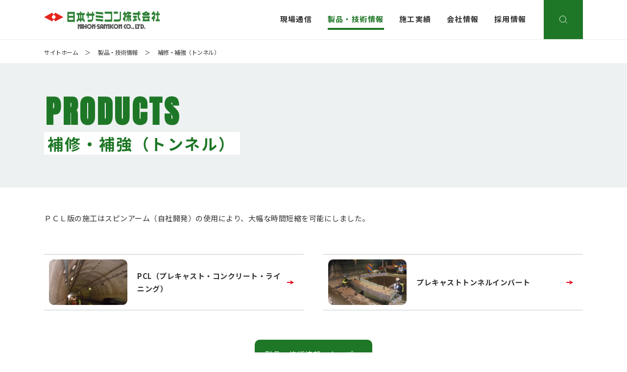

--- FILE ---
content_type: text/html; charset=UTF-8
request_url: https://www.nihon-samicon.co.jp/products/repair-tunnel/
body_size: 7386
content:
<!DOCTYPE HTML>
<html lang="ja">
<head>
<meta http-equiv="X-UA-Compatible" content="IE=edge">
<meta http-equiv="Content-Type" content="text/html; charset=utf-8">
<meta name="viewport" content="width=device-width, initial-scale=1.0">
<meta name="format-detection" content="telephone=no">
<!-- Google Tag Manager -->
<script>(function(w,d,s,l,i){w[l]=w[l]||[];w[l].push({'gtm.start':
new Date().getTime(),event:'gtm.js'});var f=d.getElementsByTagName(s)[0],
j=d.createElement(s),dl=l!='dataLayer'?'&l='+l:'';j.async=true;j.src=
'https://www.googletagmanager.com/gtm.js?id='+i+dl;f.parentNode.insertBefore(j,f);
})(window,document,'script','dataLayer','GTM-PK5W76H');</script>
<!-- End Google Tag Manager -->

<!-- OGP -->
<meta property="og:type" content="article">
<meta property="og:locale" content="ja_JP">
<meta property="og:site_name" content="日本サミコン株式会社">
<meta property="og:title" content="補修・補強（トンネル） | 製品・技術情報 | 日本サミコン株式会社">
<meta property="og:url" content="https://www.nihon-samicon.co.jp/products/repair-tunnel/">
<meta property="og:image" content="https://www.nihon-samicon.co.jp/img/common/ogp.png">
<meta name="twitter:card" content="summary_large_image">
<!-- /OGP -->
<title>補修・補強（トンネル） | 製品・技術情報 | 日本サミコン株式会社</title>

<link rel="stylesheet" href="/style.css?20250806091240">
<noscript><link rel="stylesheet" href="/noscript.css"></noscript>
<link rel="stylesheet" href="/scroll-hint.css">
<link rel="stylesheet" href="/slick.css">
<link rel="stylesheet" href="/slick-theme.css">
<link rel="stylesheet" href="/nouislider.min.css">
<link rel="apple-touch-icon" sizes="180x180" href="/img/favicons/apple-touch-icon.png">
<link rel="icon" type="image/png" sizes="32x32" href="/img/favicons/favicon-32x32.png">
<link rel="icon" type="image/png" sizes="16x16" href="/img/favicons/favicon-16x16.png">
<link rel="manifest" href="/img/favicons/site.webmanifest">
<link rel="mask-icon" href="/img/favicons/safari-pinned-tab.svg" color="#e6231d">
<meta name="msapplication-TileColor" content="#e6231d">
<meta name="theme-color" content="#ffffff">
<meta name='robots' content='max-image-preview:large' />
<script type="text/javascript">
/* <![CDATA[ */
window._wpemojiSettings = {"baseUrl":"https:\/\/s.w.org\/images\/core\/emoji\/14.0.0\/72x72\/","ext":".png","svgUrl":"https:\/\/s.w.org\/images\/core\/emoji\/14.0.0\/svg\/","svgExt":".svg","source":{"concatemoji":"https:\/\/www.nihon-samicon.co.jp\/wp-includes\/js\/wp-emoji-release.min.js"}};
/*! This file is auto-generated */
!function(i,n){var o,s,e;function c(e){try{var t={supportTests:e,timestamp:(new Date).valueOf()};sessionStorage.setItem(o,JSON.stringify(t))}catch(e){}}function p(e,t,n){e.clearRect(0,0,e.canvas.width,e.canvas.height),e.fillText(t,0,0);var t=new Uint32Array(e.getImageData(0,0,e.canvas.width,e.canvas.height).data),r=(e.clearRect(0,0,e.canvas.width,e.canvas.height),e.fillText(n,0,0),new Uint32Array(e.getImageData(0,0,e.canvas.width,e.canvas.height).data));return t.every(function(e,t){return e===r[t]})}function u(e,t,n){switch(t){case"flag":return n(e,"\ud83c\udff3\ufe0f\u200d\u26a7\ufe0f","\ud83c\udff3\ufe0f\u200b\u26a7\ufe0f")?!1:!n(e,"\ud83c\uddfa\ud83c\uddf3","\ud83c\uddfa\u200b\ud83c\uddf3")&&!n(e,"\ud83c\udff4\udb40\udc67\udb40\udc62\udb40\udc65\udb40\udc6e\udb40\udc67\udb40\udc7f","\ud83c\udff4\u200b\udb40\udc67\u200b\udb40\udc62\u200b\udb40\udc65\u200b\udb40\udc6e\u200b\udb40\udc67\u200b\udb40\udc7f");case"emoji":return!n(e,"\ud83e\udef1\ud83c\udffb\u200d\ud83e\udef2\ud83c\udfff","\ud83e\udef1\ud83c\udffb\u200b\ud83e\udef2\ud83c\udfff")}return!1}function f(e,t,n){var r="undefined"!=typeof WorkerGlobalScope&&self instanceof WorkerGlobalScope?new OffscreenCanvas(300,150):i.createElement("canvas"),a=r.getContext("2d",{willReadFrequently:!0}),o=(a.textBaseline="top",a.font="600 32px Arial",{});return e.forEach(function(e){o[e]=t(a,e,n)}),o}function t(e){var t=i.createElement("script");t.src=e,t.defer=!0,i.head.appendChild(t)}"undefined"!=typeof Promise&&(o="wpEmojiSettingsSupports",s=["flag","emoji"],n.supports={everything:!0,everythingExceptFlag:!0},e=new Promise(function(e){i.addEventListener("DOMContentLoaded",e,{once:!0})}),new Promise(function(t){var n=function(){try{var e=JSON.parse(sessionStorage.getItem(o));if("object"==typeof e&&"number"==typeof e.timestamp&&(new Date).valueOf()<e.timestamp+604800&&"object"==typeof e.supportTests)return e.supportTests}catch(e){}return null}();if(!n){if("undefined"!=typeof Worker&&"undefined"!=typeof OffscreenCanvas&&"undefined"!=typeof URL&&URL.createObjectURL&&"undefined"!=typeof Blob)try{var e="postMessage("+f.toString()+"("+[JSON.stringify(s),u.toString(),p.toString()].join(",")+"));",r=new Blob([e],{type:"text/javascript"}),a=new Worker(URL.createObjectURL(r),{name:"wpTestEmojiSupports"});return void(a.onmessage=function(e){c(n=e.data),a.terminate(),t(n)})}catch(e){}c(n=f(s,u,p))}t(n)}).then(function(e){for(var t in e)n.supports[t]=e[t],n.supports.everything=n.supports.everything&&n.supports[t],"flag"!==t&&(n.supports.everythingExceptFlag=n.supports.everythingExceptFlag&&n.supports[t]);n.supports.everythingExceptFlag=n.supports.everythingExceptFlag&&!n.supports.flag,n.DOMReady=!1,n.readyCallback=function(){n.DOMReady=!0}}).then(function(){return e}).then(function(){var e;n.supports.everything||(n.readyCallback(),(e=n.source||{}).concatemoji?t(e.concatemoji):e.wpemoji&&e.twemoji&&(t(e.twemoji),t(e.wpemoji)))}))}((window,document),window._wpemojiSettings);
/* ]]> */
</script>
<style id='wp-emoji-styles-inline-css' type='text/css'>

	img.wp-smiley, img.emoji {
		display: inline !important;
		border: none !important;
		box-shadow: none !important;
		height: 1em !important;
		width: 1em !important;
		margin: 0 0.07em !important;
		vertical-align: -0.1em !important;
		background: none !important;
		padding: 0 !important;
	}
</style>
<link rel='stylesheet' id='wp-block-library-css' href='https://www.nihon-samicon.co.jp/wp-includes/css/dist/block-library/style.min.css' type='text/css' media='all' />
<style id='classic-theme-styles-inline-css' type='text/css'>
/*! This file is auto-generated */
.wp-block-button__link{color:#fff;background-color:#32373c;border-radius:9999px;box-shadow:none;text-decoration:none;padding:calc(.667em + 2px) calc(1.333em + 2px);font-size:1.125em}.wp-block-file__button{background:#32373c;color:#fff;text-decoration:none}
</style>
<style id='global-styles-inline-css' type='text/css'>
body{--wp--preset--color--black: #000000;--wp--preset--color--cyan-bluish-gray: #abb8c3;--wp--preset--color--white: #ffffff;--wp--preset--color--pale-pink: #f78da7;--wp--preset--color--vivid-red: #cf2e2e;--wp--preset--color--luminous-vivid-orange: #ff6900;--wp--preset--color--luminous-vivid-amber: #fcb900;--wp--preset--color--light-green-cyan: #7bdcb5;--wp--preset--color--vivid-green-cyan: #00d084;--wp--preset--color--pale-cyan-blue: #8ed1fc;--wp--preset--color--vivid-cyan-blue: #0693e3;--wp--preset--color--vivid-purple: #9b51e0;--wp--preset--gradient--vivid-cyan-blue-to-vivid-purple: linear-gradient(135deg,rgba(6,147,227,1) 0%,rgb(155,81,224) 100%);--wp--preset--gradient--light-green-cyan-to-vivid-green-cyan: linear-gradient(135deg,rgb(122,220,180) 0%,rgb(0,208,130) 100%);--wp--preset--gradient--luminous-vivid-amber-to-luminous-vivid-orange: linear-gradient(135deg,rgba(252,185,0,1) 0%,rgba(255,105,0,1) 100%);--wp--preset--gradient--luminous-vivid-orange-to-vivid-red: linear-gradient(135deg,rgba(255,105,0,1) 0%,rgb(207,46,46) 100%);--wp--preset--gradient--very-light-gray-to-cyan-bluish-gray: linear-gradient(135deg,rgb(238,238,238) 0%,rgb(169,184,195) 100%);--wp--preset--gradient--cool-to-warm-spectrum: linear-gradient(135deg,rgb(74,234,220) 0%,rgb(151,120,209) 20%,rgb(207,42,186) 40%,rgb(238,44,130) 60%,rgb(251,105,98) 80%,rgb(254,248,76) 100%);--wp--preset--gradient--blush-light-purple: linear-gradient(135deg,rgb(255,206,236) 0%,rgb(152,150,240) 100%);--wp--preset--gradient--blush-bordeaux: linear-gradient(135deg,rgb(254,205,165) 0%,rgb(254,45,45) 50%,rgb(107,0,62) 100%);--wp--preset--gradient--luminous-dusk: linear-gradient(135deg,rgb(255,203,112) 0%,rgb(199,81,192) 50%,rgb(65,88,208) 100%);--wp--preset--gradient--pale-ocean: linear-gradient(135deg,rgb(255,245,203) 0%,rgb(182,227,212) 50%,rgb(51,167,181) 100%);--wp--preset--gradient--electric-grass: linear-gradient(135deg,rgb(202,248,128) 0%,rgb(113,206,126) 100%);--wp--preset--gradient--midnight: linear-gradient(135deg,rgb(2,3,129) 0%,rgb(40,116,252) 100%);--wp--preset--font-size--small: 13px;--wp--preset--font-size--medium: 20px;--wp--preset--font-size--large: 36px;--wp--preset--font-size--x-large: 42px;--wp--preset--spacing--20: 0.44rem;--wp--preset--spacing--30: 0.67rem;--wp--preset--spacing--40: 1rem;--wp--preset--spacing--50: 1.5rem;--wp--preset--spacing--60: 2.25rem;--wp--preset--spacing--70: 3.38rem;--wp--preset--spacing--80: 5.06rem;--wp--preset--shadow--natural: 6px 6px 9px rgba(0, 0, 0, 0.2);--wp--preset--shadow--deep: 12px 12px 50px rgba(0, 0, 0, 0.4);--wp--preset--shadow--sharp: 6px 6px 0px rgba(0, 0, 0, 0.2);--wp--preset--shadow--outlined: 6px 6px 0px -3px rgba(255, 255, 255, 1), 6px 6px rgba(0, 0, 0, 1);--wp--preset--shadow--crisp: 6px 6px 0px rgba(0, 0, 0, 1);}:where(.is-layout-flex){gap: 0.5em;}:where(.is-layout-grid){gap: 0.5em;}body .is-layout-flow > .alignleft{float: left;margin-inline-start: 0;margin-inline-end: 2em;}body .is-layout-flow > .alignright{float: right;margin-inline-start: 2em;margin-inline-end: 0;}body .is-layout-flow > .aligncenter{margin-left: auto !important;margin-right: auto !important;}body .is-layout-constrained > .alignleft{float: left;margin-inline-start: 0;margin-inline-end: 2em;}body .is-layout-constrained > .alignright{float: right;margin-inline-start: 2em;margin-inline-end: 0;}body .is-layout-constrained > .aligncenter{margin-left: auto !important;margin-right: auto !important;}body .is-layout-constrained > :where(:not(.alignleft):not(.alignright):not(.alignfull)){max-width: var(--wp--style--global--content-size);margin-left: auto !important;margin-right: auto !important;}body .is-layout-constrained > .alignwide{max-width: var(--wp--style--global--wide-size);}body .is-layout-flex{display: flex;}body .is-layout-flex{flex-wrap: wrap;align-items: center;}body .is-layout-flex > *{margin: 0;}body .is-layout-grid{display: grid;}body .is-layout-grid > *{margin: 0;}:where(.wp-block-columns.is-layout-flex){gap: 2em;}:where(.wp-block-columns.is-layout-grid){gap: 2em;}:where(.wp-block-post-template.is-layout-flex){gap: 1.25em;}:where(.wp-block-post-template.is-layout-grid){gap: 1.25em;}.has-black-color{color: var(--wp--preset--color--black) !important;}.has-cyan-bluish-gray-color{color: var(--wp--preset--color--cyan-bluish-gray) !important;}.has-white-color{color: var(--wp--preset--color--white) !important;}.has-pale-pink-color{color: var(--wp--preset--color--pale-pink) !important;}.has-vivid-red-color{color: var(--wp--preset--color--vivid-red) !important;}.has-luminous-vivid-orange-color{color: var(--wp--preset--color--luminous-vivid-orange) !important;}.has-luminous-vivid-amber-color{color: var(--wp--preset--color--luminous-vivid-amber) !important;}.has-light-green-cyan-color{color: var(--wp--preset--color--light-green-cyan) !important;}.has-vivid-green-cyan-color{color: var(--wp--preset--color--vivid-green-cyan) !important;}.has-pale-cyan-blue-color{color: var(--wp--preset--color--pale-cyan-blue) !important;}.has-vivid-cyan-blue-color{color: var(--wp--preset--color--vivid-cyan-blue) !important;}.has-vivid-purple-color{color: var(--wp--preset--color--vivid-purple) !important;}.has-black-background-color{background-color: var(--wp--preset--color--black) !important;}.has-cyan-bluish-gray-background-color{background-color: var(--wp--preset--color--cyan-bluish-gray) !important;}.has-white-background-color{background-color: var(--wp--preset--color--white) !important;}.has-pale-pink-background-color{background-color: var(--wp--preset--color--pale-pink) !important;}.has-vivid-red-background-color{background-color: var(--wp--preset--color--vivid-red) !important;}.has-luminous-vivid-orange-background-color{background-color: var(--wp--preset--color--luminous-vivid-orange) !important;}.has-luminous-vivid-amber-background-color{background-color: var(--wp--preset--color--luminous-vivid-amber) !important;}.has-light-green-cyan-background-color{background-color: var(--wp--preset--color--light-green-cyan) !important;}.has-vivid-green-cyan-background-color{background-color: var(--wp--preset--color--vivid-green-cyan) !important;}.has-pale-cyan-blue-background-color{background-color: var(--wp--preset--color--pale-cyan-blue) !important;}.has-vivid-cyan-blue-background-color{background-color: var(--wp--preset--color--vivid-cyan-blue) !important;}.has-vivid-purple-background-color{background-color: var(--wp--preset--color--vivid-purple) !important;}.has-black-border-color{border-color: var(--wp--preset--color--black) !important;}.has-cyan-bluish-gray-border-color{border-color: var(--wp--preset--color--cyan-bluish-gray) !important;}.has-white-border-color{border-color: var(--wp--preset--color--white) !important;}.has-pale-pink-border-color{border-color: var(--wp--preset--color--pale-pink) !important;}.has-vivid-red-border-color{border-color: var(--wp--preset--color--vivid-red) !important;}.has-luminous-vivid-orange-border-color{border-color: var(--wp--preset--color--luminous-vivid-orange) !important;}.has-luminous-vivid-amber-border-color{border-color: var(--wp--preset--color--luminous-vivid-amber) !important;}.has-light-green-cyan-border-color{border-color: var(--wp--preset--color--light-green-cyan) !important;}.has-vivid-green-cyan-border-color{border-color: var(--wp--preset--color--vivid-green-cyan) !important;}.has-pale-cyan-blue-border-color{border-color: var(--wp--preset--color--pale-cyan-blue) !important;}.has-vivid-cyan-blue-border-color{border-color: var(--wp--preset--color--vivid-cyan-blue) !important;}.has-vivid-purple-border-color{border-color: var(--wp--preset--color--vivid-purple) !important;}.has-vivid-cyan-blue-to-vivid-purple-gradient-background{background: var(--wp--preset--gradient--vivid-cyan-blue-to-vivid-purple) !important;}.has-light-green-cyan-to-vivid-green-cyan-gradient-background{background: var(--wp--preset--gradient--light-green-cyan-to-vivid-green-cyan) !important;}.has-luminous-vivid-amber-to-luminous-vivid-orange-gradient-background{background: var(--wp--preset--gradient--luminous-vivid-amber-to-luminous-vivid-orange) !important;}.has-luminous-vivid-orange-to-vivid-red-gradient-background{background: var(--wp--preset--gradient--luminous-vivid-orange-to-vivid-red) !important;}.has-very-light-gray-to-cyan-bluish-gray-gradient-background{background: var(--wp--preset--gradient--very-light-gray-to-cyan-bluish-gray) !important;}.has-cool-to-warm-spectrum-gradient-background{background: var(--wp--preset--gradient--cool-to-warm-spectrum) !important;}.has-blush-light-purple-gradient-background{background: var(--wp--preset--gradient--blush-light-purple) !important;}.has-blush-bordeaux-gradient-background{background: var(--wp--preset--gradient--blush-bordeaux) !important;}.has-luminous-dusk-gradient-background{background: var(--wp--preset--gradient--luminous-dusk) !important;}.has-pale-ocean-gradient-background{background: var(--wp--preset--gradient--pale-ocean) !important;}.has-electric-grass-gradient-background{background: var(--wp--preset--gradient--electric-grass) !important;}.has-midnight-gradient-background{background: var(--wp--preset--gradient--midnight) !important;}.has-small-font-size{font-size: var(--wp--preset--font-size--small) !important;}.has-medium-font-size{font-size: var(--wp--preset--font-size--medium) !important;}.has-large-font-size{font-size: var(--wp--preset--font-size--large) !important;}.has-x-large-font-size{font-size: var(--wp--preset--font-size--x-large) !important;}
.wp-block-navigation a:where(:not(.wp-element-button)){color: inherit;}
:where(.wp-block-post-template.is-layout-flex){gap: 1.25em;}:where(.wp-block-post-template.is-layout-grid){gap: 1.25em;}
:where(.wp-block-columns.is-layout-flex){gap: 2em;}:where(.wp-block-columns.is-layout-grid){gap: 2em;}
.wp-block-pullquote{font-size: 1.5em;line-height: 1.6;}
</style>
<link rel="canonical" href="https://www.nihon-samicon.co.jp/products/repair-tunnel/" />
<script type="text/javascript">
	window._se_plugin_version = '8.1.9';
</script>
</head>
<body id="top" class="tab index">
<!-- Google Tag Manager (noscript) -->
<noscript><iframe src="https://www.googletagmanager.com/ns.html?id=GTM-PK5W76H"
height="0" width="0" style="display:none;visibility:hidden"></iframe></noscript>
<!-- End Google Tag Manager (noscript) -->
<noscript>
	<div id="nojs">JavaScriptが無効のため、一部機能がご利用いただけない場合や正しい情報を取得できない場合がございます。</div>
</noscript>

<div id="wrapper">
<header id="header_wrap" class="common">
	<div id="header_area">
		<div id="logo"><a href="/"><img src="/img/common/logo.svg" alt="日本サミコン株式会社"></a></div>

		<div id="menu-box">
			<div id="toggle"><a href="#"><em></em><span> </span></a></div>
			<div id="menu" class="menu_dis">
				<nav>
					<ul>
						<li><a href="/genba-tsushin/"><span>現場通信</span></a></li>
						<li class="on"><a href="/products/"><span>製品・技術情報</span></a></li>
						<li><a href="/works/"><span>施工実績</span></a></li>
						<li><a href="/company/"><span>会社情報</span></a></li>
						<li><a href="/recruit-top/"><span>採用情報</span></a></li>
					</ul>
				</nav>

				<div id="search_wrap">
					<div id="search_box">
						<a id="modal-open" class="nav_search"><span>検索</span></a>
						<div class="modal-content">
							<div id="search_area">
								<div>
									<form name="search" method="get" action="/result/">
										<input type="text" name="q" id="search_txt" placeholder="検索ワードを入力">
										<input type="submit" id="search_btn" value="検索">
									</form>
								</div>
							</div>
						</div>
						<a class="modal-close"><span>閉じる</span></a>
					</div>
				</div>
			</div>
		</div>

	</div>
</header>
<main role="main">
	<div id="content_wrap">
		<div id="pankuzu">
	<ol itemscope itemtype="http://schema.org/BreadcrumbList">
							<li itemprop="itemListElement" itemscope itemtype="http://schema.org/ListItem"><a href="/" itemprop="item"><span itemprop="name">サイトホーム</span></a><meta itemprop="position" content="1" /> ＞ </li>
									<li itemprop="itemListElement" itemscope itemtype="http://schema.org/ListItem"><a href="/products/" itemprop="item"><span itemprop="name">製品・技術情報</span></a><meta itemprop="position" content="2" /> ＞ </li>
										<li itemprop="itemListElement" itemscope itemtype="http://schema.org/ListItem"><a itemprop="item" href="/products/repair-tunnel/"><span itemprop="name">補修・補強（トンネル）</span></a><meta itemprop="position" content="3" /></li>
									</ol>
</div>

		<div id="content_h" class="parent products product_child">
			<section id="h_area">
				<h1 data-en="products">
					<span class="jp_title">補修・補強（トンネル）</span>
				</h1>
			</section>
		</div>

		<div id="content_area" class="child">
			<p>ＰＣＬ版の施工はスピンアーム（自社開発）の使用により、大幅な時間短縮を可能にしました。</p>

			
					<ul class="product_list_2">
													<li>
								<a href="https://www.nihon-samicon.co.jp/products/repair-tunnel/pcl/">
									<div class="thum">
										<img width="800" height="600" src="https://www.nihon-samicon.co.jp/wp-content/uploads/2012/03/30159d56aa3edcf7f70410fbcb2226bb-800x600.jpg" class="attachment-medium size-medium" alt="" decoding="async" fetchpriority="high" srcset="https://www.nihon-samicon.co.jp/wp-content/uploads/2012/03/30159d56aa3edcf7f70410fbcb2226bb-800x600.jpg 800w, https://www.nihon-samicon.co.jp/wp-content/uploads/2012/03/30159d56aa3edcf7f70410fbcb2226bb-1100x825.jpg 1100w, https://www.nihon-samicon.co.jp/wp-content/uploads/2012/03/30159d56aa3edcf7f70410fbcb2226bb-768x576.jpg 768w, https://www.nihon-samicon.co.jp/wp-content/uploads/2012/03/30159d56aa3edcf7f70410fbcb2226bb-1536x1152.jpg 1536w, https://www.nihon-samicon.co.jp/wp-content/uploads/2012/03/30159d56aa3edcf7f70410fbcb2226bb-2048x1536.jpg 2048w, https://www.nihon-samicon.co.jp/wp-content/uploads/2012/03/30159d56aa3edcf7f70410fbcb2226bb-117x88.jpg 117w, https://www.nihon-samicon.co.jp/wp-content/uploads/2012/03/30159d56aa3edcf7f70410fbcb2226bb-176x132.jpg 176w, https://www.nihon-samicon.co.jp/wp-content/uploads/2012/03/30159d56aa3edcf7f70410fbcb2226bb-450x338.jpg 450w" sizes="(max-width: 800px) 100vw, 800px" />									</div>
									<p>PCL（プレキャスト・コンクリート・ライニング）</p>
								</a>
							</li>
													<li>
								<a href="https://www.nihon-samicon.co.jp/products/repair-tunnel/pti/">
									<div class="thum">
										<img width="800" height="600" src="https://www.nihon-samicon.co.jp/wp-content/uploads/2014/01/R0027457-800x600.jpg" class="attachment-medium size-medium" alt="" decoding="async" srcset="https://www.nihon-samicon.co.jp/wp-content/uploads/2014/01/R0027457-800x600.jpg 800w, https://www.nihon-samicon.co.jp/wp-content/uploads/2014/01/R0027457-1100x825.jpg 1100w, https://www.nihon-samicon.co.jp/wp-content/uploads/2014/01/R0027457-768x576.jpg 768w, https://www.nihon-samicon.co.jp/wp-content/uploads/2014/01/R0027457-117x88.jpg 117w, https://www.nihon-samicon.co.jp/wp-content/uploads/2014/01/R0027457-176x132.jpg 176w, https://www.nihon-samicon.co.jp/wp-content/uploads/2014/01/R0027457-450x338.jpg 450w, https://www.nihon-samicon.co.jp/wp-content/uploads/2014/01/R0027457.jpg 1280w" sizes="(max-width: 800px) 100vw, 800px" />									</div>
									<p>プレキャストトンネルインバート</p>
								</a>
							</li>
											</ul>
			


			<div class="link_btn">
				<a href="/products/">
					<span>製品・技術情報　トップへ</span>
				</a>
			</div>
		</div>
	</div>
</main><div id="return"><a href="#"><span>ページの先頭へ戻る</span></a></div>
<footer id="footer_wrap">
	<div id="footer_area">
		<div id="footer_menu">
			<nav>
				<ul>
					<li><a href="/news/">お知らせ</a></li>
					<li><a href="/sitemap/">サイトマップ</a></li>
					<li><a href="/privacy/">プライバシーポリシー</a></li>
					<li><a href="/contact/">お問い合わせ</a></li>
				</ul>
			</nav>
		</div>

		<div id="copyright">
			<small>&copy; NIHON SAMICON</small>
		</div>
	</div>
</footer>
</div>
<div id="overlay"></div>
<script src="/js/jquery-3.4.1.min.js"></script>
<script src="/js/jquery.matchHeight.js"></script>
<script>$(function() {$('.works_s_table ul li').matchHeight();});</script>
<script src="/js/nouislider.min.js"></script>
<script src="/js/common.js"></script>
<script src="/js/scroll-hint.min.js"></script>
<script>new ScrollHint('.table', {});</script>
<script src="/js/slick.min.js"></script>
<script>
$(document).ready(function(){
	$('.mv').slick({
		autoplay: true,
		dots: true,
		infinite: true,
		speed: 1000,
		autoplaySpeed:8000,
		fade:true,
		draggable:false,
		pauseOnFocus:false,
		pauseOnHover:false,
		slidesToShow: 1,
		slidesToScroll: 1,
		arrows: false
	});
	$('.mv').on('touchmove', function(event, slick, currentSlide, nextSlide){
		$('.mv').slick('slickPlay');
	});
});
</script>

<script>
	$(function(){
		$('.product_photo').slick({
			dots:true,
			swipeToSlide: true,
			fade:true,
			pauseOnFocus:false,
			speed: 300,
			autoplaySpeed:4000,
			dotsClass: 'product_p_thum',
			customPaging: function(slick,index) {
				var targetImage = slick.$slides.eq(index).find('img').attr('src');
				return '<img src=" ' + targetImage + ' ">';
			},
			responsive:[
				{
					breakpoint:767,
					settings:{
						fade:false,
						pauseOnFocus:false,
						speed: 300,
					}
				}
			]
		});
		$('.product_photo').on('touchmove', function(event, slick, currentSlide, nextSlide){
			$('.product_photo').slick('slickPlay');
		});
	});
</script>
<script>
    (function(w,d,t,u,n,a,m){w['MauticTrackingObject']=n;
        w[n]=w[n]||function(){(w[n].q=w[n].q||[]).push(arguments)},a=d.createElement(t),
        m=d.getElementsByTagName(t)[0];a.async=1;a.src=u;m.parentNode.insertBefore(a,m)
    })(window,document,'script','https://www.nihon-samicon.co.jp/ma/mtc.js','mt');

    mt('send', 'pageview');
</script>
</body>
</html>


--- FILE ---
content_type: text/css
request_url: https://www.nihon-samicon.co.jp/style.css?20250806091240
body_size: 28071
content:
@charset "utf-8";

html{height:100%;}
body{margin:0;padding:0;font-size:93.7%;font-family:'Noto Sans CJK JP','Noto Sans JP',sans-serif,"游ゴシック","Yu Gothic",Yu Gothic,"Hiragino Kaku Gothic ProN","Hiragino Kaku Gothic Pro","メイリオ",Meiryo,"ＭＳ ゴシック";line-height:1.7em;color:#333;height:100%;position:relative;letter-spacing:0.1em;overflow-wrap:break-word;word-wrap:break-word;}
header,main,article,section,nav,footer{display:block;overflow-wrap:break-word;word-wrap:break-word;}
div,dl,dt,dd,ul,ol,li,h1,h2,h3,h4,h5,h6,pre,form,fieldset,input,textarea,p,blockquote,th,td{margin:0;padding:0;font-size:100%;overflow-wrap:break-word;word-wrap:break-word;}
input,textarea{font-family:'Noto Sans CJK JP','Noto Sans JP',sans-serif,"游ゴシック","Yu Gothic",Yu Gothic,"Hiragino Kaku Gothic ProN","Hiragino Kaku Gothic Pro","メイリオ",Meiryo,"ＭＳ ゴシック";line-height:1.7em;color:#444;position:relative;letter-spacing:0.1em;overflow-wrap:break-word;word-wrap:break-word;}
table{	border-collapse:collapse;border-spacing:0;}
fieldset,img{border:0;}
address,caption,cite,code,dfn,th,var{font-style:normal;font-weight:normal;}
em{font-style:normal;font-weight:500;}
ol,ul{list-style:none;}
caption{text-align:left;}
h1,h2,h3,h4,h5,h6{font-size:100%;font-weight:normal;}
q:before,q:after{content:'';}
abbr,acronym{border:0;}
input[type="button"],input[type="tel"],input[type="submit"],input[type="text"],input[type="email"],textarea{
	-webkit-appearance:none;
	border-radius:0;
}
input::-ms-clear{visibility:hidden;}
select::-ms-expand{display:none;}
/* ↑ここまでリセットcss */

/* フォーム入力欄 */
::-webkit-input-placeholder{color:#ccc;}
::-moz-placeholder{color:#ccc;opacity:1;}
:-ms-input-placeholder{color:#ccc;}
input:focus::-webkit-input-placeholder{color:#999;}
input:focus:-moz-placeholder{color:#999;}
input:focus::-moz-placeholder{color:#999;}

.cf:after{
	content:"";
	clear:both;
	display:block;
}
#content_wrap a{
	color:#0078d2;
	text-decoration:underline;
}
#content_wrap a:visited{color:#9b2d98;}
#content_wrap a:hover{text-decoration:none;}
#content_wrap a[target="_blank"]{
	background:url(img/common/popup.svg) no-repeat center left 5px;
	padding-left:20px;
}
#content_wrap a.non[target="_blank"]{background:none;padding-left:0;}
#content_wrap a[href$=".pdf"]{
	background:url(img/common/icon_pdf.svg) 0 center no-repeat;
	padding-left:30px !important;
}
#content_wrap a[href$=".doc"],#content_wrap a[href$=".docx"]{
	background:url(img/common/icon_word.svg) 0 center no-repeat;
	padding-left:30px !important;
}
#content_wrap a[href$=".xls"],#content_wrap a[href$=".xlsx"]{
	background:url(img/common/icon_excel.svg) 0 center no-repeat;
	padding-left:30px !important;
}
#content_wrap .link_pdf a[href$=".pdf"]{padding-left:0 !important;}
#content_area a[href$=".pdf"].none{padding-left:0 !important;background:none !important;}

html{visibility:hidden;}
html.wf-active, html.wf-inactive{visibility:visible;}

/*-------------------------------------------------------------
	ページに関する指定
-------------------------------------------------------------*/
#nojs{
	width:940px;
	background:#fff;
	color:#f00;
	padding:25px;
	border:5px solid #F00;
	text-align:center;
	margin:20px auto;
}

#wrapper{overflow:hidden;position:relative;}

.pc_non{display:none !important;}

/*----------header----------*/
#header_wrap{
	position:relative;
	width:100%;
	background:rgba(255,255,255,0.9);
	z-index:1;
}
#header_wrap.header_mon{z-index:auto;}
#header_area{
	overflow:hidden;
	max-width:1140px;
	margin:auto;
}
#logo{float:left;padding:23px 15px 0 20px;}
#logo a{display:block;}
#logo a img{display:block;width:100%;}
#menu-box{float:right;overflow:hidden; padding-right:20px;}
#menu nav{float:left;}
#menu ul{overflow:hidden;margin:26px 4px 0 0;}
#menu ul li{float:left;margin-right:31px;}
#menu ul li a{
	color:#333;
	text-decoration:none;
	position:relative;
	display:block;
	font-weight:bold;
	padding-bottom:10px;
	transition:color 0.3s;
}
#menu ul li.on a, #menu ul li a:hover{color:#1e7726;}
#menu ul li a::before{
	content:"";
	display:block;
	position:absolute;
	z-index:10;
	left:0;
	bottom:0;
	width:0;
	height:4px;
	background:#1E7726;
	transition:all 0.3s ease 0s;
}
#menu ul li.on a::before, #menu ul li a:hover::before{width:100%;}
.tab_wrap #menu ul li a:hover::before{display:none !important;}
#search_wrap{float:left;}
#search_wrap #modal-open{
	display:block;
	padding:40px;
	background:#1e7726 url(/img/common/icon_search.svg) no-repeat center;
	transition:background 0.3s;
}
#search_wrap #modal-open:hover{background:#134A18 url(/img/common/icon_search.svg) no-repeat center;}
#search_wrap #modal-open span{display:none;}
#menu li p.on,.menuundefined_hover{color:#14A7F1 !important;}
#menu #language p:hover{cursor:pointer;}
#toggle{display:none;}
.mbox{	display:none;z-index:10000;}
.mbox_open{display:block;}

#search_wrap{float:right;}
#modal-open{
	display:block;
	width:80px;
	height:80px;
	cursor:pointer;
	padding:0 !important;
}
#modal-open span{
	display:block;
	position:relative;
	width:80px;
	height:80px;
	font-size:0;
	padding:0 !important;
	color:rgba(0,0,0,0);
	transition:background 0.3s;
}
#modal-open:hover span{}
.modal-content{
	position:fixed;
	display:none;
	z-index:600;
	top:50%;
	left:50%;
}
#modal-overlay{
	z-index:10;
	display:none;
	position:fixed;
	top:0;
	left:0;
	width:100%;
	height:120%;
	background-color:rgba( 0,0,0, 0.9);
}
#menu nav ul li a.modal-close{
	display:none;
	position:fixed;
	top:20px;
	right:20px;
	width:44px;
	height:44px;
	font-size:0;
	text-decoration:none;
	background:url(img/common/icon_close.svg) center no-repeat;
	opacity:0;
	transition:all 0.3s;
}
#menu nav ul li a.modal-close.open{
	display:block;
	z-index:10000;
	opacity:1;
	transition:all 0.3s;
}
#search_area{max-width:600px;}
#search_area div{
	width:600px;
	height:70px;
}
#search_area form{
	display:block;
	width:600px;
	height:70px;
	background:#fff;
	border:1px solid #ccc;
	position:relative;
}
#search_txt{
	display:block;
	border:none;
	height:70px;
	position:absolute;
	top:0;
	background:none;
	left:15px;
	font-size:200%;
	width:490px;
}
#search_btn{
	display:block;
	border:none;
	height:70px;
	position:absolute;
	top:0;
	right:0;
	width:70px;
	background:url(img/common/icon_seach_green.svg) center no-repeat;
	font-size:0;
}

.overlay_none{
	visibility:hidden;
	opacity:0;
	position:absolute;
	top:0;
	left:0;
	z-index:70;
	visibility:hidden;
	opacity:0;
	overflow:auto;
	width:100%;
	height:100%;
	background:#fff !important;
	padding-top:64px;
	box-sizing:border-box;
	transition:opacity 0.1s;
}
.overlay{
	visibility:visible;
	opacity:1;
	transition:none;
}
.modal-close{display:none;}
.modal-close.open{
	display:block;
	position:absolute;
	top:0;
	z-index:100;
	width:80px;
	height:80px;
	background:url(/img/common/icon_close.svg) no-repeat center;
}
.modal-close.open span{display:none;}


/*----------footer----------*/
#return{position:relative;}
#return a{
	position:fixed;
	bottom:20px;
	right:20px;
	display:block;
	background:#BECBCB url(img/common/arrow_top.svg) center no-repeat;
	width:60px;
	height:60px;
	border-radius:10px;
	transition:background 0.3s;
	z-index:1;
}
#return a:hover{background-color:#1E7726;}
#return a span{display:none;}

#footer_wrap{background:#62676d;}
#footer_wrap #footer_area{
	max-width:1140px;
	width:100%;
	padding:25px 20px;
	margin:auto;
	box-sizing:border-box;
	overflow:hidden;
}
#footer_wrap #footer_area #footer_menu{float:left;}
#footer_wrap #footer_area #footer_menu nav ul{overflow:hidden;padding:0 0;}
#footer_wrap #footer_area #footer_menu nav ul li{float:left;margin-right:25px;}
#footer_wrap #footer_area #footer_menu nav ul li a{
	color:#fff;
	font-size:80%;
	letter-spacing:0;
	text-decoration:none;
}
#footer_wrap #footer_area #footer_menu nav ul li a:hover{text-decoration:underline;}
#footer_wrap #footer_area #copyright{float:right;}
#footer_wrap #footer_area #copyright small{
	color:#fff;
	font-size:80%;
	letter-spacing:0.6px;
}


/*----------sitetop----------*/
#index_wrap{position:relative;top:-80px;}
.index_wrap_top{z-index:-1;}

#mv_wrap{
	position:relative;
	background:url(/img/index/bg.png) no-repeat left 38.6% bottom 9px;
}
#mv_wrap::before{
	content:'';
	display:block;
	position:absolute;
	z-index:-10;
	top:0;
	right:0;
	width:89.0625%;
	height:638px;
	background:#edf1f1;
	background:linear-gradient(to right, #edf1f1 0%, #ffffff 100%);
}
.mv_area{height:auto;position:relative;}
.mv_txt{
	max-width:1140px;
	width:100%;
	padding:197px 20px 126px;
	margin:auto;
	box-sizing:border-box;
	position:relative;
	min-height:750px;
}
.mv_txt h1{
	color:#1e7726;
	font-weight:900;
	margin-bottom:34px;
	transition:.5s;
	left:-100px;
	position:relative;
	opacity:0;
}
.slick-active .mv_txt h1{left:0;opacity:1;}
.mv_txt h1 span{display:inline-block;background:#fff;}
.mv_txt h1 span.cap_l{
	font-size:360%;
	letter-spacing:0.5px;
	padding:19px 12px 19px 0;
	margin-bottom:13px;
}
.mv_txt h1 span.cap_s{
	font-size:213.333%;
	letter-spacing:1px;
	padding:8px 3px 7px 0;
	margin-bottom:13px;
}
.mv_txt p{
	font-size:106.666%;
	letter-spacing:0.5px;
	transition:.5s;
	left:-100px;
	position:relative;
	opacity:0;
}
.slick-active .mv_txt p{left:0;opacity:1;}
.mv_txt p span{
	display:inline-block;
	background:#fff;
	padding-right:7px;
	margin-bottom:8px;
	font-weight:bold;
}
.mv_txt .index_link{
	margin:56px 0 0;
	transition:.5s;
	left:-100px;
	position:relative;
	opacity:0;
}
.slick-active .index_link{left:0;opacity:1;}
.mv_txt .index_link a{
	display:block;
	color:#fff !important;
	text-decoration:none !important;
	font-weight:bold;
	transition:background 0.3s;
	box-sizing:border-box;
	width:190px;
	border-radius:10px;
	letter-spacing:0;
	padding:10px 40px 10px 15px;
	background:#1E7726 url(/img/common/arrow_r_white_2.svg) no-repeat center right 15px;
}
.mv_txt .index_link a:hover{background-color:#134A18;}

.mv_area img{
	position:absolute;
	z-index:-5;
	top:-210px;
	right:0;
}

.mv{ opacity:0;}
.mv.slick-initialized{ opacity:1;}

.thum{overflow:hidden;}
.thum img{
	display:block;
	-moz-transition:-moz-transform 0.2s linear;
	-webkit-transition:-webkit-transform 0.2s linear;
	-o-transition:-o-transform 0.2s linear;
	-ms-transition:-ms-transform 0.2s linear;
	transition:transform 0.2s linear;
	-webkit-transform:scale(1);
	-moz-transform:scale(1);
	-o-transform:scale(1);
	-ms-transform:scale(1);
	transform:scale(1);
	width:100%;
}
a:hover .thum img{
	-webkit-transform:scale(1.05);
	-moz-transform:scale(1.05);
	-o-transform:scale(1.05);
	-ms-transform:scale(1.05);
	transform:scale(1.05);
}
#pickup_wrap{
	position:relative;
	padding-right:30px;
	margin-bottom:116px;
	box-sizing:border-box;
}
#pickup_wrap::before{
	content:'';
	display:block;
	position:absolute;
	top:64px;
	right:0;
	width:calc(100% - 300px);
	height:1px;
	background:#edf1f1;
}
#pickup_wrap::after{
	content:'';
	display:block;
	clear:both;
}
#pickup_wrap .pickup_title{
	float:left;
	position:relative;
	top:-10px;
	width:330px;
	background:url(/img/index/bg_pickup.jpg) no-repeat center left;
	overflow:hidden;
}
#pickup_wrap .pickup_title h2{
	float:right;
	color:#fff;
	font-family:'Anton', sans-serif;
	font-size:253.333%;
	letter-spacing:6.5px;
	line-height:1.35em;
	text-align:right;
	width:176px;
	padding:101px 14px 19px;
	background:#1e7726;
	border-radius:10px;
	box-sizing:border-box;
}
#pickup_wrap ul{
	float:right;
	position:relative;
	display:flex;
	width:calc(100% - 330px);
	padding:108px 0 0;
}
#pickup_wrap ul::before{
	content:'';
	display:block;
	position:absolute;
	top:61px;
	right:57px;
	width:7px;
	height:7px;
	background:#1e7726;
	border-radius:50%;
}
#pickup_wrap ul li{width:30.434%;margin-right:2.173%;}
#pickup_wrap ul li:first-child{margin-left:40px;}
#pickup_wrap ul li:last-child{margin-right:0;}
#pickup_wrap ul li a{
	display:block;
	color:#333 !important;
	font-weight:bold;
	letter-spacing:1px;
	text-decoration:none;
	transition:color 0.3s;
}
#pickup_wrap ul li a:hover{color:#E9001A !important;}
#pickup_wrap ul li a div{
	margin-bottom:15px;
	border-radius:10px;
	overflow:hidden;
	position:relative;
}
#pickup_wrap ul li a div::before{
	content:'';
	width:100%;
	height:100%;
	position:absolute;
	left:0;
	top:0;
	z-index:1;
	border-radius:10px;
	overflow:hidden;
	-webkit-box-shadow:inset 0 0 0 3px #1E7726;
	box-shadow:inset 0 0 0 3px #1E7726;
}
#pickup_wrap ul li a div img{display:block;width:100%;}
#pickup_wrap ul li a span{
	padding-right:25px;
	background:url(/img/common/arrow_r_red.svg) no-repeat center right;
}

#bnr_wrap{position:relative;margin-bottom:142px;}
#bnr_wrap::after{
	content:'';
	display:block;
	position:absolute;
	z-index:-10;
	top:120px;
	width:100%;
	height:276px;
	background:#edf1f1;
}
#bnr_wrap ul{
	display:flex;
	max-width:1140px;
	width:100%;
	padding:0 20px;
	margin:auto;
	box-sizing:border-box;
}
#bnr_wrap ul li{width:49.090%;margin-right:1.818%;}
#bnr_wrap ul li:last-child{margin-right:0;}
#bnr_wrap ul li a{display:block;}
#bnr_wrap ul li a div{
	border-radius:10px;
	overflow:hidden;
	position:relative;
}
#bnr_wrap ul li a div::before{
	content:'';
	width:100%;
	height:100%;
	position:absolute;
	left:0;
	top:0;
	z-index:1;
	border-radius:10px;
	overflow:hidden;
	-webkit-box-shadow:inset 0 0 0 3px rgba(0,0,0,1);
	box-shadow:inset 0 0 0 3px rgba(0,0,0,1);
}
#bnr_wrap ul li a div img{display:block;width:100%;}

#tech_wrap{
	max-width:1140px;
	width:100%;
	padding:0 20px;
	margin:auto;
	box-sizing:border-box;
}
#tech_wrap h2{
	font-size:160%;
	font-weight:bold;
	letter-spacing:2px;
	margin-bottom:49px;
}
#tech_wrap h2 span{
	display:block;
	color:#1e7726;
	font-family:'Anton', sans-serif;
	font-size:266.666%;
	letter-spacing:4px;
	margin-bottom:41px;
}
#tech_wrap ul{
	display:flex;
	overflow:hidden;
	margin:-5% 0 0;
}
#tech_wrap ul li{width:32%;margin:5% 2% 0 0;}
#tech_wrap ul li:nth-child(3n){margin-right:0;}
#tech_wrap ul li div{
	border-radius:10px;
	overflow:hidden;
	border:3px solid #1E7726;
	margin-bottom:15px;
}
#tech_wrap ul li a{
	display:block;
	color:#333 !important;
	font-weight:bold;
	text-decoration:none;
	transition:color 0.3s;
}
#tech_wrap ul li a:hover{color:#E9001A !important;}
#tech_wrap ul li a span{
	padding-right:25px;
	background:url(/img/common/arrow_r_red.svg) no-repeat center right;
}
#tech_wrap ul.column_4{
	margin-top:23px;
	padding-top:29px;
	border-top:1px solid #EDF1F1;
}

#index_news{position:relative;margin-top:69px;}
#index_news_in{
	max-width:1100px;
	margin:auto;
	padding:0 20px;
}
#index_news h2{
	font-size:160%;
	font-weight:bold;
	letter-spacing:2px;
	padding-top:35px;
	margin:0 0 49px;
}
#index_news h2 span{
	display:block;
	color:#1e7726;
	font-family:'Anton', sans-serif;
	font-size:266.666%;
	letter-spacing:4px;
	line-height:1.5;
}
#index_news::before{
	content:'';
	display:block;
	width:100%;
	height:calc(100% - 112px);
	background:#EDF1F1;
	position:absolute;
	bottom:30px;
	left:0;
	z-index:-1;
}
#index_news::after{
	content:'';
	display:block;
	width:124px;
	height:124px;
	background:url(/img/index/bg.png) no-repeat;
	position:absolute;
	top:0;
	right:19%;
	z-index:0;
}
#index_news_list li{margin-top:10px;}
#index_news_list a{
	display:flex;
	background:#fff;
	overflow:hidden;
	color:#333 !important;
	text-decoration:none !important;
	border-radius:10px;
	align-items:center;
	transition:background 0.3s , color 0.3s;
	padding:17px 40px 18px 20px;
	position:relative;
}
#index_news_list a::before{
	content:'';
	display:block;
	position:absolute;
	right:20px;
	top:calc(50% - 4px);
	width:14px;
	height:8px;
	background:url(/img/common/arrow_r_red.svg) 0 center no-repeat;
	z-index:1;
	transition:right 0.3s;
}
#index_news_list a:hover::before{right:10px;}
#index_news_list a:hover{color:#E9001A !important;}

#index_news_list a .news_day{width:12em;font-size:80%;}
#index_news_list a .news_txt{width:calc(100% - 12em);}

.link_btn{
	text-align:center;
	margin:40px auto;
}
.link_btn a,.link_btn input{
	display:block;
	color:#fff !important;
	width:240px !important;
	height:60px;
	font-size:100% !important;
	line-height:60px;
	border-radius:10px;
	overflow:hidden;
	background:#1E7726;
	transition:background 0.3s;
	text-decoration:none !important;
	margin:auto;
	border:none;
	cursor:pointer;
	box-sizing:border-box;
}
.link_btn a:hover,.link_btn input:hover{background:#134A18;}

#index_news .link_btn{margin:40px 0 -30px;}

#index_bn{max-width:1100px;margin:150px auto 28px;overflow:hidden;padding:0 20px;display:flex;justify-content:space-between;}
#index_bn_l{width:56.36%;max-width:620px;}
#index_bn_r{width:41.81%;max-width:460px;position:relative;}
#index_bn_l a{
	display:block;
	border-radius:10px;
	overflow:hidden;
	border:3px solid #1E7726;
	position:relative;
	color:#1E7726 !important;
	text-decoration:none !important;
}
#index_bn_l a::before{
	content:'';
	display:block;
	position:absolute;
	right:20px;
	bottom:15px;
	width:15px;
	height:8px;
	background:url(/img/common/arrow_r_red.svg) 0 center no-repeat;
	z-index:1;
	transition:right 0.3s;
}
#index_bn_l a:hover::before{right:10px;}
.index_bn_recruit_txt{
	position:absolute;
	z-index:1;
	top:0;
	left:0;
	width:100%;
	height:100%;
	display:flex;
	box-sizing:border-box;
	padding:45px 20px 0 45px;
}
.en{font-family:'Anton', sans-serif;}
.index_bn_recruit_txt img{
	display:block;
	width:auto;
	height:auto;
	max-width:100%;
	margin-bottom:50px;
}
.index_bn_recruit_txt span.jp{
	display:block;
	font-size:133.33333%;
	line-height:1.5;
}

#index_bn_video,#index_bn_dl, .index_bn_w{
	border-radius:10px;
	display:flex;
	overflow:hidden;
	border:3px solid #1E7726;
	position:relative;
	text-decoration:none !important;
	box-sizing:border-box;
}
#index_bn_video .thum,#index_bn_dl .thum{width:28.1%;}
#index_bn_video{margin-bottom:5%;}
#index_bn_video::before,#index_bn_dl::before, .index_bn_w::before{
	content:'';
	display:block;
	position:absolute;
	right:20px;
	bottom:15px;
	width:15px;
	height:8px;
	background:url(/img/common/arrow_r_red.svg) 0 center no-repeat;
	z-index:1;
	transition:right 0.3s;
}
#index_bn_video:hover::before,#index_bn_dl:hover::before,.index_bn_w:hover::before{right:10px;}
.index_bn_txt{display:flex;align-items:center;max-width:67.5%;}
.index_bn_txt h2{padding:0 30px;}
.index_bn_txt .jp{
	display:block;
	font-size:160%;
	color:#1E7726 !important;
	line-height:1.2;
	font-weight:bold;
	margin-bottom:5px;
}
.index_bn_txt .en{display:block;font-size:93.33333%;color:#999 !important;}
.txt_gray{color:#999;}
#index_bn_file{
	position:absolute;
	bottom:0;
	left:0;
	width:100%;
	margin-top:4.5%;
	border-radius:10px;
	display:flex;
	overflow:hidden;
	background:#1E7726 url(img/common/icon_excel_white.svg) 20px center no-repeat;
	text-decoration:none !important;
	box-sizing:border-box;
	color:#fff !important;
	padding:4.5% 20px 4.5% 45px;
	transition:background 0.3s;
}
#index_bn_file:hover{background-color:#134A18;}

.w_1100{
	max-width:1140px;
	width:100%;
	margin:0 auto 40px;
	padding:0 20px;
	box-sizing:border-box;
}
.column_2 .index_bn_w{
	width:49%;
	margin-right:2%;
}
.column_2 .index_bn_w:nth-child(2){
	margin-right:0;
}
.column_2 .index_bn_txt .jp{
	font-size:137.5%;
}
.column_2 .thum img{
    height:100%;
    width:auto;
}

/*----- common ---------------*/
#header_wrap.common{border-bottom:1px solid #edf1f1;}

#pankuzu{
	max-width:1140px;
	width:100%;
	padding:0 20px;
	margin:auto;
	box-sizing:border-box;
	overflow:hidden;
}
#pankuzu ol{overflow:hidden;}
#pankuzu li{
	float:left;
	font-size:80%;
	padding:13px 0 10px;
	margin-right:13px;
}
#pankuzu a{
	color:#333 !important;
	letter-spacing:-0.5px;
	text-decoration:none;
	margin-right:10px;
}
#pankuzu a:hover{text-decoration:underline;}
#pankuzu li:last-child a{pointer-events:none;}

#content_h #h_area h1{
	color:#1e7726;
	font-size:213.333%;
	font-weight:bold;
	letter-spacing:2px;
	line-height:2em;
}
#content_h #h_area h1 span.jp_title{
	letter-spacing:3px;
	padding:0 9px 0 7px;
	background:#fff;
}

#content_area{
	max-width:1140px;
	width:100%;
	padding:0 20px;
	margin:auto;
	box-sizing:border-box;
}
#content_area h2{
	font-size:146.666%;
	font-weight:bold;
	letter-spacing:2px;
	padding-top:23px;
	margin:80px 0 30px;
	border-top:1px solid #1e7726;
}
#content_area h3{
	position:relative;
	font-size:120%;
	font-weight:bold;
	padding-left:13px;
	margin:60px 0 25px;
}
#content_area h3::before{
	content:'';
	display:block;
	position:absolute;
	top:0;
	left:0;
	bottom:0;
	margin:auto;
	width:4px;
	height:18px;
	background:#1e7726;
}

#content_area ul, #content_area ol{margin:20px 0 0;padding-left:30px;}
#content_area ul li{list-style:disc;}
#content_area ol li{list-style:decimal;}
#content_area p{
	letter-spacing:0.5px;
	line-height:1.8em;
	margin:20px 0;
}
p span.font_b{font-weight:bold;}
#content_area img{
	display:block;
	max-width:100%;
	height:auto;
}

.column_2, .column_3{display:flex;flex-wrap:wrap;}
.column_3 > div{
	width:30.909%;
	padding:0;
	margin:0 3.636% 30px 0;
}
.column_3.mb_none > div{margin-bottom:0;}
.column_2 > div:nth-child(2n), .column_3 > div:nth-child(3n){margin-right:0;}
.column_2 p, .column_3 p{margin:16px 0 !important;}
.img_large div:first-child{width:65.454%;margin-right:3.636%;}
.img_large div:last-child{width:30.909%;}
.img_large div p{margin:0 !important;}

#content_area .site_link_w{
	display:flex;
	flex-wrap:wrap;
	padding:0;
}
#content_area .site_link_w li{
	width:30.909%;
	padding:0;
	margin-right:3.636%;
	list-style:none;
	border-top:1px solid #dce4e4;
	border-bottom:1px solid #dce4e4;
}
#content_area .site_link_w li:last-child,#content_area .site_link_w li:nth-child(3n){margin-right:0;}
#content_area .site_link_w li a, #content_area .site_link_s li a{
	display:block;
	letter-spacing:0.5px;
	text-decoration:none;
	padding:19px 0 18px 16px;
}
.site_link_w li a span, .site_link_s li a span{
	display:block;
	position:relative;
	transition:background 0.3s , color 0.3s;
	padding-right:40px;
}
.site_link_w li a span::before,.site_link_s li a span::before{
	content:'';
	display:block;
	position:absolute;
	right:20px;
	top:calc(50% - 4px);
	width:15px;
	height:8px;
	background:url(/img/common/arrow_r_red.svg) 0 center no-repeat;
	z-index:1;
	transition:right 0.3s;
}
.site_link_w li a:hover span::before,.site_link_s li a:hover span::before{right:10px;}
#content_area .site_link_s{
	padding:0;
	margin:0;
	border-top:1px solid #dce4e4;
}
#content_area .site_link_s li{list-style:none;border-bottom:1px solid #dce4e4;}

.sitemap a{color:#333 !important;text-decoration:none !important;transition:color 0.3s;}
.sitemap a:hover{text-decoration:underline !important;}
.sitemap li{margin:10px 0;}

#ln_b{
	border-top:1px solid #dce4e4;
	background:#edf1f1;
}
#ln_b .link_btn a{width:320px;}
#ln_area{
	max-width:1140px;
	width:100%;
	padding:0 20px 70px;
	margin:auto;
	box-sizing:border-box;
}
#ln_area h2{
	font-size:146.66666%;
	line-height:1.5;
	font-weight:bold;
	text-align:center;
	padding:40px 0 18px;
	border-bottom:1px solid #BECBCB;
}
#ln_area h3{
	position:relative;
	font-size:120%;
	font-weight:bold;
	padding-left:13px;
	margin:60px 0 25px;
}
#ln_area h3::before{
	content:'';
	display:block;
	position:absolute;
	top:0;
	left:0;
	bottom:0;
	margin:auto;
	width:4px;
	height:18px;
	background:#1e7726;
}

.ln_parent{text-align:center;}
.ln_parent a{
	display:inline-block;
	color:#333 !important;
	text-decoration:none !important;
}
.ln_parent a .jp_title{
	font-size:146.666%;
	font-weight:bold;
	letter-spacing:1.2px;
	padding:0 25px;
	background:url(/img/common/arrow_r_red.svg) no-repeat center right;
	transition:color 0.3s;
}
.ln_parent a:hover .jp_title{color:#e9001a !important;}
.ln_parent a .en_title{
	display:block;
	color:#becbcb !important;
	font-family:'Anton', sans-serif;
	letter-spacing:0.5px;
	padding-top:4px;
}
.ln_list{
	display:flex;
	flex-wrap:wrap;
	margin:30px 0 0;
}
#ln_area h3 + ul{margin:0 -40px 0 0 !important;}
.ln_list li{width:30.909%;margin:20px 3.636% 0 0;}
.ln_list li:nth-child(3n){margin-right:0;}
.ln_list li a{
	display:block;
	color:#333 !important;
	font-weight:bold;
	letter-spacing:0;
	text-decoration:none !important;
	padding:20px 15px;
	border:2px solid #becbcb;
	transition:border-color 0.3s;
}
.ln_list li.on a, .ln_list li a:hover{border-color:#eb001a;}
.ln_list li a span{
	display:block;
	background:url(/img/common/arrow_r_red.svg) no-repeat center right;
}
.ln_list_2{
	display:flex;
	flex-wrap:wrap;
	overflow:hidden;
	margin:40px -40px 30px 0;
}
.ln_list_2 li{
	display:flex;
	box-sizing:border-box;
	padding-right:40px;
	width:50%;
	position:relative;
	margin-top:-1px;
}
.ln_list_2 li:nth-child(1),.ln_list_2 li:nth-child(2){margin-top:0;}
.ln_list_2 li a{
	display:flex;
	width:100%;
	box-sizing:border-box;
	color:#333 !important;
	font-weight:bold;
	letter-spacing:0;
	text-decoration:none !important;
	padding:10px 40px 10px 10px;
	background:url(img/common/arrow_r_red.svg) right 20px center no-repeat;
	border-top:1px solid #becbcb;
	border-bottom:1px solid #becbcb;
	transition:background 0.3s;
	align-items:center;
}
.ln_list_2 .thum{width:120px;margin-right:20px;border-radius:10px; max-height:68px; height:20vw; display:flex; align-items:center;}
.ln_list_2 p{width:calc(100% - 140px);}
.ln_list_2 li a:hover{background:#1E7726 url(img/common/arrow_r_white_2.svg) right 20px center no-repeat;color:#fff !important;}
.ln_list_2 li.on a{background:#DCE4E4 url(img/common/arrow_r_red.svg) right 20px center no-repeat;color:#333 !important;}

#content_area .office_list{
	display:flex;
	flex-wrap:wrap;
	overflow:hidden;
	margin:40px -20px 30px 0;
	padding:0;
}
#content_area .office_list li{
	display:flex;
	box-sizing:border-box;
	padding-right:20px;
	width:50%;
	position:relative;
	margin-top:-1px;
	list-style:none;
}
#content_area .office_list li:nth-child(1),#content_area .office_list li:nth-child(2){margin-top:0;}
#content_area .office_list li a{
	display:flex;
	width:100%;
	height:100%;
	box-sizing:border-box;
	color:#333 !important;
	text-decoration:none !important;
	padding:35px 40px 35px 20px;
	background:url(img/common/arrow_r_red.svg) right 20px center no-repeat;
	border-top:1px solid #becbcb;
	border-bottom:1px solid #becbcb;
	transition:background 0.3s;
}
#content_area .office_list li a:hover{background:#edf1f1 url(img/common/arrow_r_red.svg) right 20px center no-repeat;}
#content_area .office_list h2{margin:0 0 10px;font-size:106.666%;border:none;padding:0;}
.office_list_txt{margin:8px 0 0;font-size:86.666%;line-height:1.5;}
.office_list_txt2{margin:8px 0 0;font-size:86.666%;line-height:1.5;text-indent:-6.7em;padding-left:6.7em;overflow:hidden;}

.ln_list_c2{
	display:flex;
	flex-wrap:wrap;
	overflow:hidden;
	margin:40px -40px 30px 0 !important;
	padding:0 !important;
}
.ln_list_c2 li{
	display:flex;
	box-sizing:border-box;
	padding-right:40px;
	width:50%;
	position:relative;
	margin-top:-1px;
}
.ln_list_c2 li:nth-child(1),.ln_list_c2 li:nth-child(2){margin-top:0;}
.ln_list_c2 li a{
	display:flex;
	width:100%;
	box-sizing:border-box;
	color:#333 !important;
	font-weight:bold;
	letter-spacing:0;
	text-decoration:none !important;
	padding:20px 40px 20px 10px;
	background:url(img/common/arrow_r_red.svg) right 20px center no-repeat;
	border-top:1px solid #becbcb;
	border-bottom:1px solid #becbcb;
	transition:background 0.3s;
	align-items:center;
}
.ln_list_c2 li a:hover{background:#DCE4E4 url(img/common/arrow_r_red.svg) right 20px center no-repeat;}
.mtb40{margin:40px 0 !important;}


/*----- parent/C1 ---------------*/
#content_h.parent{background:#edf1f1;}
#content_h.parent #h_area{
	max-width:1140px;
	width:100%;
	padding:68px 20px 93px;
	margin:auto;
	box-sizing:border-box;
}
#content_h.parent #h_area h1::before{
	content:attr(data-en);
	display:block;
	font-family:'Anton', sans-serif;
	font-size:200%;
	letter-spacing:4.5px;
	text-transform:uppercase;
	margin:0 0 2px 3px;
}
#content_h.parent.strength #h_area h1 span.en_title{display:none;}
#content_h.parent.strength #h_area{display:flex;align-items:center;max-width:1140px;width:100%;height:180px;padding:0 20px;margin:auto;box-sizing:border-box;}

#content_area.parent{margin:-52px auto 80px;}
#content_area.parent.strength{margin:50px auto 80px;}
#content_area.child{margin-top:50px;}
#c_list{display:flex;flex-wrap:wrap;padding:0 !important;}
#c_list li{
	width:32%;
	padding:0;
	margin:0 2% 60px 0;
	list-style:none !important;
}
#c_list li:nth-child(3n){margin-right:0;}
#c_list li a{
	display:block;
	color:#333 !important;
	text-decoration:none !important;
}
.c_thumb{
	border:3px solid #1e7726;
	border-radius:10px;
	overflow:hidden;
}
.c_thumb img{
	display:block;
	width:100%;
	height:auto;
	transition:transform 0.3s;
}
a:hover .c_thumb img{-webkit-transform:scale(1.05);transform:scale(1.05);}
#c_list li a h2{
	font-size:120%;
	letter-spacing:1px;
	padding:15px 0 6px;
	margin:0;
	border:none;
	transition:color 0.3s;
}
#c_list li a:hover h2,#c_list li.on a{color:#e9001a !important;}
#c_list li a h2 span{padding-right:27px;background:url(/img/common/arrow_r_red.svg) no-repeat center right;}
#c_list li a p{letter-spacing:0.2px;margin:0;}
#ln_area #c_list{margin-top:30px;}
#ln_area #c_list li a p{
	font-size:120%;
	letter-spacing:1px;
	padding:15px 0 6px;
	margin:0;
	font-weight:bold;
	transition:color 0.3s;
}
#ln_area #c_list li a:hover p{color:#e9001a !important;}
#ln_area #c_list li a p span{padding-right:27px;background:url(/img/common/arrow_r_red.svg) no-repeat center right;}
#c_list li.on .c_thumb{border-color:#e9001a;}

/*----- child/C2 ---------------*/
#content_h{background:#EDF1F1;}
#content_h.technology{background:url(/img/common/h1_technology.jpg) no-repeat center/cover;}
#content_h.product-create{background:url(/img/common/h1_product-create.jpg) no-repeat center/cover;}
#content_h.safety{background:url(/img/common/h1_safety.jpg) no-repeat center/cover;}
#content_h.child #h_area h1{line-height:1.7;}
#content_h.child{background:none;border-top:1px solid #edf1f1;}
#content_h.child.genba,#content_h.child.works{background:#EDF1F1;border-top:none;}
#content_h.child #h_area{
	max-width:1140px;
	padding:40px 20px 0;
	margin:auto;
	box-sizing:border-box;
}
#content_h.child.works #h_area{
	display:flex;
	align-items:center;
	max-width:1140px;
	width:100%;
	height:180px;
	padding:0 20px;
	margin:auto;
	box-sizing:border-box;
}
/*#content_h.technology #h_area,#content_h.product-create #h_area,#content_h.safety #h_area{height:360px;display:flex;align-items:center;}*/
#content_h #h_area.genba_h1 h1{line-height:1.2;}
#content_h #h_area.genba_h1 span{display:inline;line-height:1.6;}
#content_h.genba #h_area{height:285px;display:block;padding:0 20px;}
#content_h.genba #h_area h1{padding-top:60px;}
#content_h.genba #h_area h1 span{padding:0 7px 0 10px;background:#fff;}
#content_h #h_area h1 span.genba_t{
	display:inline-block;
	margin-bottom:10px;
	padding:0 7px 0 10px;
	color:#fff;
	line-height:1.5;
	font-size:46.875%;
	background:#1E7726;
}
#content_area.child{margin-bottom:80px;}
#content_h.child p{
	display:inline-block;
	font-weight:bold;
	color:#333;
	line-height:1.5;
}
#content_h.child.genba p{
	padding:0 7px 0 10px;
	color:#333;
	line-height:1.5;
	background:#fff;
}


/*----- 現場通信 ---------------*/
#content_area #genba_list{
	overflow:hidden;
	padding:0;
	margin:-50px -20px 0 0;
}
#content_area #genba_list li{
	float:left;
	width:50%;
	box-sizing:border-box;
	padding-right:20px;
	margin-bottom:50px;
	list-style:none;
}
#content_area #genba_list li:nth-child(2n+1){clear:left;float:left;}
#content_area #genba_list li a{display:block;text-decoration:none !important;}
#content_area #genba_list .thum{
	border-radius:10px;
	overflow:hidden;
	border:3px solid #1E7726;
}
.genba_title{position:relative;top:-16px;margin-left:0;}
.genba_title span{
	display:inline-block;
	color:#fff !important;
	background:#1E7726;
	font-weight:bold;
	padding:0 5px;
}
.genba_list_txt{margin:0;}
#content_area #genba_list h2{
	border:none;
	padding:0;
	display:inline;
	padding-right:25px;
	background:url(img/common/arrow_r_red.svg) no-repeat center right;
	color:#333 !important;
}

#genba_wrap{position:relative;margin-top:-120px;}

.thum_circle{border-radius:10px;overflow:hidden;}
.thum_circle img{display:block;width:auto;height:auto;max-width:100%;}

#genba_h{position:relative;padding-bottom:80px;}
#genba_h_txt{
	position:absolute;
	right:20px;
	bottom:0;
	z-index:1;
	display:flex;
	align-items:center;
	justify-content: flex-end;
}
.genba_h_2 {
	display: flex;
	margin-left: 24px;
}
@media screen and (min-width:667px) and (max-width:1004px){
.genba_h_2 .genba_h_tt { width:auto;}
}
.genba_h_img{width:120px;margin-right:10px;border-radius:10px;overflow:hidden;}
.genba_h_tt{
	background:#1E7726;
	padding:10px 20px;
	box-sizing:border-box;
	width:320px;
	height:120px;
	color:#fff;
	display:flex;
	align-items:center;
	border-radius:10px;
	overflow:hidden;
}
.genba_h_txt1{font-size:86.66666%;}
.genba_h_tt p{margin:7px 0 0 !important;display:flex;align-items:flex-end;line-height:1.2;}
.genba_h_tt p strong{font-size:133.33333%;display:inline-block;margin-right:10px;}
.genba_h_tt p span{font-family:'Anton', sans-serif;}

.genba_koki{
	overflow:hidden;
	display:flex;
	align-items:center;
	background:#1E7726;
	color:#fff;
	padding:30px 40px;
	border-radius:10px;
	margin:80px 0 20px;
}
.genba_koki h2{
	margin:0 !important;
	padding:10px 40px 10px 0 !important;
	border-top:none !important;
	border-right:1px solid #fff;
	width:90px;
	white-space:nowrap;
}
.genba_koki p{
	margin:0 !important;
	width:calc(100% - 130px);
	padding-left:30px;
}

.ln_list_2.genba_p_list p{font-size:106.66666%;}
.ln_list_2.genba_p_list p span{display:block;font-size:75%;line-height:1.2;margin-bottom:3px;}

.column_2_img{display:flex;flex-wrap:wrap;}
.column_2_img > div{
	width:47.909%;
	padding:0;
	margin:0 3.636% 30px 0;
}
.column_2_img > div:nth-child(2n){margin-right:0;}


/*----- product ---------------*/
#content_area.product{margin-top:-52px;}
#content_h.product{padding-bottom:93px;}

#product_search{margin:16px auto 70px;border:5px solid #1e7726;}
#product_search form{
	display:block;
	position:relative;
	display:block;
	box-sizing:border-box;
	font-size:120%;
	padding:0 65px 0 0;
	background:#fff;
}
#product_txt{
	display:block;
	width:calc(100% - 62px);
	height:62px;
	box-sizing:border-box;
	padding:0 10px;
	border:none;
	background:none;
}
#product_btn{
	display:block;
	position:absolute;
	right:3px;
	top:3px;
	background:#1e7726 url(img/common/icon_search.svg) center no-repeat;
	font-size:0;
	color:rgba(0,0,0,0);
	border:none;
	width:56px;
	height:56px;
	cursor:pointer;
	transition:background 0.3s;
}
#product_btn:hover{background:#134A18 url(/img/common/icon_search.svg) no-repeat center;}

#product_search.arch_p{margin:50px auto 40px;}
#content_area #product_list{padding:0;border-top:1px solid #DCE4E4;}
#content_area #product_list li{list-style:none;border-bottom:1px solid #DCE4E4;}
#product_list a{
	display:flex;
	color:#333 !important;
	text-decoration:none !important;
	align-items:center;
	padding:10px 40px 10px 10px;
	transition:background 0.3s;
	background:url(img/common/arrow_r_red.svg) right 20px center no-repeat;
}
#product_list li .thum{width:160px;overflow:hidden;border-radius:10px;margin-right:20px;max-height:93px;height:20vw;display:flex;align-items:center;}
#product_list li a:hover{background:#edf1f1 url(img/common/arrow_r_red.svg) right 20px center no-repeat;}
#product_list li p{margin:0 !important;width:calc(100% - 180px);font-weight:bold;}


#product_c_wrap{background:#EDF1F1;padding:30px 20px;}
#product_c_area{max-width:1100px;position:relative; display:flex;margin:auto;justify-content:space-between;}
#product_c_txt{max-width:520px; margin-right:30px;}
#product_c_txt ul,.product_c_txt_npc ul{padding:0 0 0 30px;}
#product_c_txt ul li,.product_c_txt_npc ul li{list-style:disc;}
#product_c_txt .h1_txt{font-weight:bold;margin-top:50px;}
#product_c_txt h1{color:#1E7726;font-size:213.33333%;font-weight:bold; line-height:1.5;margin-bottom:50px;}
#product_c_wrap .product_slide{width:540px;position:relative;margin:auto;}
#product_c_wrap .product_slide .slick-list{padding:0;}
#product_c_wrap .product_img_area{
	display:flex;
	max-width:540px;
	height:71vw;
	max-height:405px;
	align-items:center;
	justify-content:center;
	padding:0;
}
#content_area #product_c_wrap .product_img_area img{display:block;flex-shrink:0;}
img.img_w{width:100% !important;height:auto !important;}
img.img_h{width:auto !important;height:100% !important;}
.product_photo{opacity:0;}
.product_photo.slick-initialized{opacity:1;}
.img_off #product_c_txt{max-width:1100px; margin-right:0; margin-bottom:50px;}
.img_off #product_c_slide{display:none;}

.download_list{margin:40px 0 0; padding:0 !important;}
.download_list li{margin:10px 0 0; list-style:none !important;}
#content_wrap .download_list li a{
	display:inline-block;
	background:#FF4000 url(img/common/icon_pdf_white.svg) right 20px center no-repeat;
	color:#fff !important;
	text-decoration:none !important;
	transition:background 0.3s;
	font-weight:bold;
	padding:20px 40px 20px 20px !important;
	min-width:240px;
	border-radius:10px;
}
#content_wrap .download_list li a:hover{background-color:#E33900;}
.product_catch{display:block; width:100%; height:auto;}
.product_p_catch{background:#EDF1F1;padding:30px 20px;}
.product_p_catch img{display:block;height:auto; max-width:800px; margin:auto;}

.product_c_txt_npc{display:none;}

.product_slide{max-width:1100px;margin:50px auto 0;position:relative;}
.product_slide .slick-list{background:#EDF1F1;padding:30px 0;}
.product_img_area{
	display:flex;
	max-width:800px;
	height:71vw;
	margin:auto;
	padding:0 20px;
	max-height:600px;
	align-items:center;
	justify-content:center;
	background:#EDF1F1;
}
#content_area .product_img_area img{display:block;flex-shrink:0;}
#content_area .product_img_area img.img_w{width:100% !important;height:auto !important;}
#content_area .product_img_area img.img_h{width:auto;height:100%;}

.product_slide img.catch{
	width:auto;
	max-width:660px;
	max-height:500px;
	margin:auto;
}

#content_h.product_child #h_area{padding:68px 20px 58px;}
.product_list_2{
	display:flex;
	flex-wrap:wrap;
	overflow:hidden;
	padding:0 !important;
	margin:60px -40px 60px 0 !important;
}
.product_list_2 li{
	display:flex;
	list-style:none !important;
	box-sizing:border-box;
	padding-right:40px;
	width:50%;
	position:relative;
	margin-top:-1px;
}
.product_list_2 li:nth-child(1),.product_list_2 li:nth-child(2){margin-top:0;}
.product_list_2 li a{
	display:flex;
	width:100%;
	box-sizing:border-box;
	color:#333 !important;
	font-weight:bold;
	letter-spacing:0;
	text-decoration:none !important;
	padding:10px 40px 10px 10px;
	background:url(img/common/arrow_r_red.svg) right 20px center no-repeat;
	border-top:1px solid #becbcb;
	border-bottom:1px solid #becbcb;
	transition:background 0.3s;
	align-items:center;
}
.product_list_2 li .thum{width:160px;overflow:hidden;border-radius:10px;margin-right:20px;max-height:93px;height:20vw;display:flex;align-items:center;}
.product_list_2 li a:hover{background:#edf1f1 url(img/common/arrow_r_red.svg) right 20px center no-repeat;}
.product_list_2 li p{margin:0 !important;width:calc(100% - 180px);}

#gaiyou_table th,#gaiyou_table td{text-align:center !important;}

.movie_list{overflow:hidden;margin:40px -40px 0 0;display:flex;flex-wrap:wrap;}
h3 + .movie_list{margin-top:20px;}
.info_movie{
	float:left;
	width:50%;
	box-sizing:border-box;
	padding-right:40px;
	position:relative;
	margin-top:-1px;
}
.info_movie:nth-child(1),.info_movie:nth-child(2){margin-top:0;}
.info_movie_in{
	display:flex;
	border-top:1px solid #BECBCB;
	border-bottom:1px solid #BECBCB;
	padding:20px 10px;
	height:100%;
	box-sizing:border-box;
	align-items:flex-start;
}
.movie_thum{overflow:hidden;border-radius:10px;width:160px;margin-right:20px;}
.movie_thum img{width:100%;height:auto;display:block;}
.movie_txt{width:calc(100% - 180px);}

#content_wrap .movie_txt a[target="_blank"]{
	background:url(img/common/popup.svg) right center no-repeat;
	padding:0 20px 0 0;
}
.info_movie p.movie_title{font-weight:bold;font-size:106.6666%;}
#content_area .info_movie p{margin:0;}
a.pdf{display:inline-block;padding-left:20px;background:url(img/common/icon_pdf.svg) 0 center no-repeat;}
.info_movie_in a.movie{
	display:flex;
	width:100%;
	align-items:center;
	padding:0 !important;
	background:none !important;
	color:#333 !important;
	text-decoration:none !important;
	font-weight:bold;
}
.info_movie_in a.movie dt span{
	display:block;
	background:url(img/common/popup.svg) right 10px center no-repeat;
	padding-right:30px;
}
.info_movie_in a.movie:hover dt span{color:#e9001a !important;}

.safe_movie a.movie{color:#0078d2 !important;}
#content_wrap .safe_movie a.movie[target="_blank"]{
	background:url(img/common/popup.svg) 0 center no-repeat !important;
	padding:0 0 0 20px !important;
	display:inline-block;
	width:auto;
}
.safe_movie a.movie:hover{color:#0078d2 !important; text-decoration:underline !important;}


#content_area .works_b_list{padding:0 !important;overflow:hidden;margin:0 -40px 0 0;}
.works_b_list li{
	list-style:none !important;
	float:left;
	width:33.333333%;
	box-sizing:border-box;
	padding-right:40px;
	margin-bottom:40px;
}
.works_b_list li a{display:block;color:#333 !important;text-decoration:none !important;}
.works_b_list li .thum{overflow:hidden;border-radius:10px;height:16vw;max-height:189px;display:flex;align-items:center;margin-bottom:10px;}
.works_b_list li p{
	display:inline;
	padding-right:20px;
	background:url(img/common/arrow_r_red.svg) no-repeat center right;
	font-weight:bold;
}
.works_b_txt{display:flex;border-top:1px solid #DCE4E4;border-bottom:1px solid #DCE4E4;margin-top:15px;}
.works_b_txt div{width:50%;box-sizing:border-box;padding:10px 20px;font-size:86.66666%;position:relative;}
.works_b_txt div::before{
	content:'';
	display:block;
	width:1px;
	height:60%;
	position:absolute;
	right:0;
	top:20%;
	background:#DCE4E4;
}
.works_b_txt div:last-child::before{display:none;}

#products_contact{
	margin:50px auto 0;
	border-top:1px dotted #BECBCB;
	padding-top:40px;
	text-align:center;
}
#products_contact a{
	display:block;
	margin:auto;
	max-width:296px;
	height:74px;
	line-height:74px;
	background:#FF4000;
	color:#fff !important;
	text-decoration:none !important;
	transition:background 0.3s;
	border-radius:10px;
}
#products_contact a:hover{background:#E33900;}

#re_search{margin:40px auto;text-align:center;}
#re_search label{display:block;max-width:296px;margin:auto;}
#re_search .search_back{
	display:block;
	width:296px;
	height:74px;
	background:#1E7726;
	border-radius:10px;
	margin:auto;
	color:#fff;
	border:none !important;
	cursor:pointer;
	transition:background 0.3s;
}
#re_search .search_back:hover{background:#134A18;}

div.tel{display:inline;}


/*----- news ---------------*/
#content_h.news #h_area{padding-bottom:58px;}

#content_area.news{
	max-width:1140px;
	width:100%;
	padding:0 20px;
	margin:0 auto 150px;
	box-sizing:border-box;
}
#news_top{
	display:flex;
	justify-content:center;
	margin:60px auto;
	text-align:center;
}
#news_top form{position:relative;}
#news_top form::after{
	content:'';
	display:block;
	position:absolute;
	top:0;
	right:20px;
	bottom:0;
	margin:auto;
	width:5px;
	height:5px;
	border-right:2px solid #1e7726;
	border-bottom:2px solid #1e7726;
	-webkit-transform:rotate(45deg);
	transform:rotate(45deg);
}
#news_top form select{
	display:block;
	color:#1e7726;
	text-align:center;
	width:260px;
	padding:20px;
	border:1px solid #1e7726;
	border-radius:10px;
	cursor:pointer;
	-webkit-appearance:none;
	appearance:none;
}

#content_area.news #news_list{padding:0;}
#content_area.news #news_list li{
	list-style:none;
	margin-bottom:10px;
	border:1px solid #dce4e4;
	border-radius:10px;
}
#content_area.news #news_list li a{
	display:flex;
	align-items:center;
	color:#333 !important;
	text-decoration:none;
	padding:16px 20px 17px;
	background:url(/img/common/arrow_r_red.svg) no-repeat center right 20px;
	transition:all 0.3s;
}
#content_area.news #news_list li a:hover{color:#e9001a !important;background-position:center right 10px;}
.news_date{
	font-size:80%;
	letter-spacing:1px;
	width:110px;
	margin-right:27px;
}
.news_title{letter-spacing:1px;}


/*----- news/post ---------------*/
#content_h.news_post{background:none;}
#content_h.news_post #h_area{
	max-width:1140px;
	width:100%;
	padding:40px 10px 0;
	margin:auto;
	box-sizing:border-box;
}
#content_h.news_post #h_area h1 span{
	padding:0 7px 0 10px;
	background:#fff;
}
#content_h.news_post #h_area h1{line-height:1.7;}
#content_area.news_post{margin:55px auto 150px;}


#content_area table{
	width:100%;
	margin:20px 0 0;
	border-top:1px solid #BECBCB;
	border-left:1px solid #BECBCB;
}
#content_area table th,#content_area table td{
	border-bottom:1px solid #BECBCB;
	border-right:1px solid #BECBCB;
	padding:18px 20px;
	vertical-align:top;
}
#content_area table th{
	text-align:left;
	background:#EDF1F1;
}
#content_area table th.th_tel{width:22%;}
#content_area table thead th{background:#62676D;color:#fff;}
#content_area table td *:first-child{margin-top:0 !important;}
#content_area table td *:last-child{margin-bottom:0 !important;}
.w20{width:20%;}
.w25{width:25%;}
.w30{width:30%;}
.w50{width:50%;}
.right,.alignright{text-align:right !important;}
.center,.aligncenter{text-align:center !important;}

#content_area table.layout_table{border:none !important; /*table-layout:fixed;*/}
#content_area table.layout_table th,#content_area table.layout_table tr,#content_area table.layout_table td{
	border:none !important;background:none !important; padding:10px !important;
}
#content_area table.layout_table td img{max-width:100% !important;}

#content_area h4{
	font-size:115%;
	margin:40px 0 20px;
	font-weight:bold;
}

.page_link{
	overflow:hidden;
	padding:0 !Important;
}
.page_link li{
	list-style:none !important;
	float:left;
	margin-right:20px;
}
.txt_box{
	overflow:hidden;
	height:100%;
}
.img_l{
	float:left;
	margin-right:30px;
}
.img_r{
	float:right;
	margin-left:30px;
}
.txt{
	overflow:hidden;
	height:100%;
}
.txt *:first-child{margin-top:0 !important;}
.txt *:last-child{margin-bottom:0 !important;}

.content_nav_top{display:none;}

.map{
	width:auto;
	margin:20px auto 0;
	position:relative;
	padding-bottom:56.25%;
	height:0;
	overflow:hidden;
}
.movie_wrap,.youtube{
	width:auto;
	margin:20px auto 0;
	position:relative;
	padding-bottom:56.25%;
	height:0;
	overflow:hidden;
}
.map iframe,.map object,.map embed,.youtube iframe,.youtube object,.youtube embed,.movie_wrap iframe,.movie_wrap object,.movie_wrap embed{
	position:absolute;
	top:0;
	left:0;
	width:100%;
	height:100%;
	border:none;
}

/*---------------------------------------
	施工事例
---------------------------------------*/
.works_field{
	padding:0 !important;
	overflow:hidden;
	margin-right:-10px !important;
}
.works_field li{
	float:left;
	width:16.666666%;
	list-style:none !important;
	box-sizing:border-box;
	padding-right:10px;
}
.work_r .works_field li{width:16.66666%;}
.works_field li .thum{
	overflow:hidden;
	border-radius:10px;
	border:1px solid #BECBCB;
	margin-bottom:5px;
}
#content_wrap .works_field li a{text-decoration:none !important;color:#333 !important; line-height:1.2;}
.works_field li span{
	font-weight:bold;
}
.works_field li span::after{
    content: '';
    display: inline-block;
    position: relative;
    width: 15px;
    height: 10px;
    margin-left: 5px;
	background: url(img/common/arrow_r_red.svg) no-repeat center right;
}
#works_search_box{border:5px solid #BECBCB;padding:25px;}
#works_search_box *:first-child{margin-top:0 !important;}
#works_search_box *:last-child{margin-bottom:0 !important;}
#content_area #works_search_box h4{font-size:100%;color:#1E7726;margin:30px 0 20px;pointer-events:none;}
.works_yearSlider{
	margin:auto;
	padding:50px 20px 20px;
	width:300px;
	max-width:300px;
}
.works-search-year-input{text-align:center;}
.works-search-year-input input{
	box-sizing:border-box;
	border:1px solid #BECBCB;
	background:#fff;
	height:44px;
	width:6em;
	padding:5px 2px 5px 10px;
}
.noUi-tooltip{font-size:86.6666%;color:#333;}
.noUi-connect{background:#1E7726 !important;}

.works_s_table{border-right:1px solid #BECBCB;}
.works_s_table th,.works_s_table td{border-left:1px solid #BECBCB;}
.works_s_table th{width:160px;padding:0 !important;}
.works_s_table td{padding:0 !important;}
.works_s_table td ul{margin:0 !important;padding:0 !important;display:flex;flex-wrap:wrap;}
/*---------------------------------------
	会員登録
---------------------------------------*/
.member_check{
	position:relative;
	text-align:center;
	margin-top:-19px;
	padding-bottom:40px;
}
.member_check.dl{margin-top:-10px;}
.member_check::before{
	position:absolute;
	content:'';
	width:100vw;
	height:1px;
	background:#DCE4E4;
	bottom:0;
	left:calc(50% - 50vw);
}
.member_check p{
	font-size:100%;
	font-weight:bold;
	margin:0 !important;
}
.login_btn_wrap{
	display:flex;
	justify-content:center;
	margin-top:17px;
}
.login_btn{
	width:100%;
	max-width:240px;
}
.login_btn:first-child{margin-right:20px;}
.login_btn a,.pdf_dl a{
	display:flex;
	flex-wrap:wrap;
	align-items:center;
	width:100%;
	min-height:65px;
	font-size:100%;
	line-height:1.6;
	font-weight:bold;
	text-align:center;
	padding:10px 10px 12px !important;
	text-decoration:none !important;
	color:#fff !important;
	background:#F40 !important;
	border-radius:10px;
	box-sizing:border-box;
	transition:background-color .3s;
}
.login_btn a{justify-content:center;}
.login_btn a[target="_blank"]{
	background:#F40 url(/img/common/popup_white.svg) no-repeat center right 15px/12px !important;
}
.login_btn span{
	display:block;
	width:100%;
	font-size:80%;
	font-weight:normal;
}
.pdf_dl {
	display: flex;
	flex-wrap:wrap;
	justify-content:center;
	max-width:940px;
	margin: -40px auto 0;
}
.pdf_dl a{
	width:calc(calc(100% - 40px)/3);
	text-align:left;
	padding: 20px 50px 21px 20px !important;
	margin:20px 20px 0 0;
	background:#F40 url(/img/common/icon_pdf_white.svg) no-repeat center right 20px !important;
}
.pdf_dl a:nth-child(3n),.pdf_dl a:last-child{margin-right:0;}
.login_btn a:hover,.pdf_dl a:hover{background-color:#E33900 !important;}

.bg_green{
	background:#EDF1F1;
	text-align:center;
	padding:28px 30px 36px;
}
.bg_green > *:first-child{margin-top:0 !important;}
.bg_green > *:last-child{margin-bottom:0 !important;}
.bg_green p{
	margin:0 0 13px !important;
}
.center_list{
	display: inline-block;
	padding-left: 0 !important;
	margin:0 !important;
}
.bg_green .link_btn{margin-top:29px;}
.reissue{
	text-align:center;
	margin-top:-15px !important;
}
.reissue a{color:#333 !important;}
.link_btn_box{
	display:flex;
	justify-content:center;
	margin-top:40px;
}
.link_btn_box .link_btn{margin:0;}
.link_btn_box .link_btn:first-child{margin-right:20px;}



@media all and (-ms-high-contrast:none){
.works_s_table th label{ width:160px;}
.works_s_table td{max-width:878px;}
.works_s_table td ul{display:block;}
.works_s_table td ul li{ height:100%; float:left;}
.works_s_table td ul li:nth-child(4n+1){clear:left; float:left;}

}

@media screen and (min-width:768px) and (max-width:900px) and (-ms-high-contrast:none){
.works_s_table td ul li{width:33.33333%;}
.works_s_table td ul li:nth-child(4n+1){clear:none; float:left;}
.works_s_table td ul li:nth-child(3n+1){clear:left !important; float:left !important;}
.works_s_table td ul li:nth-child(4n)::before,.works_s_table td ul li:last-child::before{display:block !important;}
.works_s_table td ul li:nth-child(3n)::before,.works_s_table td ul li:last-child::before{display:none !important;}
}

.works_s_table td ul li{list-style:none !important;width:25%; padding:0 !important;box-sizing:border-box;position:relative;}
.works_s_table td ul li::before{
	content:'';
	display:block;
	width:1px;
	height:70%;
	position:absolute;
	right:0;
	top:15%;
	background:#ddd;
}
.works_s_table td ul li:nth-child(4n)::before,.works_s_table td ul li:last-child::before{display:none !important;}
.works_s_table label{
	position:relative;
	display:flex;
	box-sizing:border-box;
	padding:10px 10px 10px 37px;
	cursor:pointer;
	font-size:86.6666%;
	line-height:1.2;
	transition:color 0.3s;
}
.works_s_table label:hover{color:#EB001A !important;}

.works_s_table label input{
	position:absolute;
	left:15px;
	top:12px;
}
.works_s_table label input[type="checkbox"]{
	opacity:0;
	-webkit-appearance:none;
	appearance:none;
	position:absolute;
	vertical-align:middle;
}
.works_s_table label input[type="checkbox"] + span::before{
	display:inline-block;
	content:'';
	width:11px;
	height:11px;
	border:1px solid #333;
	margin-right:10px;
	position:absolute;
	top:11px;
	left:13px;
	transition:border 0.3s;
}
.works_s_table label input[type="checkbox"]:checked + span::before{
	background:#EB001A url(img/common/icon_check.svg) center no-repeat;
	border-color:#EB001A;
}
.works_s_table label input[type="checkbox"]:checked + span{color:#EB001A;}
.works_s_table label:hover input[type="checkbox"] + span::before{border-color:#EB001A;}

.works_year{
	border:1px solid #BECBCB;
	background:#EDF1F1;
	padding:20px;
}
.works_year select{display:block;width:240px;height:44px;border:1px solid #BECBCB;}
.works_year select.works_year1{margin-right:10px;}
.works_year select.works_year2{margin:0 10px 0 40px;}
.works_free{
	border:1px solid #BECBCB;
	background:#EDF1F1;
	padding:20px;
	display:flex;
	flex-wrap:wrap;
	align-items:center;
}
.works_free input{
	display:block;
	box-sizing:border-box;
	border:1px solid #BECBCB;
	background:#fff;
	height:44px;
	padding:10px 12px;
	width:55%;
	margin-right:20px;
}
.works_free span{display:block;font-size:86.66666%;}

#works_btn{margin:40px 0 20px;text-align:center;position:relative;}
#works_reset{
	position:absolute;
	right:0;
	top:calc(50% - 1em);
	color:#333 !important;
	text-decoration:none !important;
	font-size:86.66666%;
}
#works_reset:hover{text-decoration:underline !important;}
#result_side{
	border:5px solid #BECBCB;
	padding:30px;
	margin:60px 0 30px;
}
#result_side *:first-child{margin-top:0 !important;}
#result_side *:last-child{margin-bottom:0 !important;}
#result_side{font-size:86.66666%;}
#result_side th{width:25%;}
.result_comment{
	border:1px solid #BECBCB;
	background:#EDF1F1;
	padding:30px;
	overflow:hidden;
}
.result_comment p{margin:0 !important;float:left;}
.result_comment a{display:block;float:right;color:#0078d2 !important;}

#result_box{margin:60px 0 0;}
.result_c_s{overflow:hidden;font-size:80%;}
.result_count{float:left;}
.result_count span{display:inline-block;font-size:166.66666%;}
.result_sort{float:right;overflow:hidden;}
.result_sort a{
	display:block;
	color:#333 !important;
	text-decoration:none !important;
	border-bottom:2px solid rgba(0,0,0,0);
	position:relative;
	float:left;
}
.result_sort a:first-child{margin-right:15px;}
.result_sort a:last-child{margin-left:15px;}
.result_sort a:first-child::before{
	content:'';
	width:1px;
	height:12px;
	background:#333;
	position:absolute;
	right:-15px;
	top:0.6em;
}
.result_sort a.on,.result_sort a:hover{color:#1E7726 !important;border-color:#1E7726;}

#works_result_list{
	margin:30px 0 0 !important;
	padding:0 !important;
	border-top:1px solid #becbcb;
}
#works_result_list li{
	list-style:none !important;
	border-bottom:1px solid #becbcb;
}
#works_result_list li.no_data{padding:10px;}
#works_result_list li a{
	display:flex;
	width:100%;
	box-sizing:border-box;
	color:#333 !important;
	letter-spacing:0;
	text-decoration:none !important;
	padding:10px 45px 10px 10px;
	background:url(img/common/arrow_r_red.svg) right 20px center no-repeat;
	transition:background 0.3s;
}
#works_result_list li .thum{width:160px;overflow:hidden;border-radius:10px;margin-right:20px;max-height:93px;height:20vw;display:flex;align-items:center;}
.result_txt{width:calc(100% - 180px);}
#works_result_list li a:hover{background:#EDF1F1 url(img/common/arrow_r_red.svg) right 20px center no-repeat;}
#works_result_list dl{font-size:86.6666%;line-height:1.5em;}
#works_result_list dt{
	position:relative;
	width:4.5em;
}
#works_result_list dt span{
	display:block;
	position:absolute;
	right:0;
	top:0;
}
#works_result_list dd{
	margin-top:-1.5em;
	padding:0 0 0 4.5em;
}
#works_result_list p{margin:0 !important;font-size:106.66666%;}
.result_change_bottom{text-align:center;margin-top:60px;}

#pagenav{
	position:relative;
	margin:50px 0 0;
	padding:0 100px;
	text-align:center;
	font-size:93.3333%;
}
.wp-pagenavi{display:flex;text-decoration:none !important;justify-content:center;align-items:center;}
.wp-pagenavi a,.wp-pagenavi span{
	width:50px;
	height:50px;
	border-radius:10px;
	border:1px solid #DCE4E4;
	display:flex;
	color:#333 !important;
	justify-content:center;
	align-items:center;
	padding:0 10px !important;
	text-decoration:none !important;
	margin:0 3px;
	box-sizing:border-box;
	transition:border 0.3s, background 0.3s , color 0.3s;
}
.wp-pagenavi span.current{border:1px solid #1E7726;background:#1E7726;color:#fff !important;}
.wp-pagenavi span.extend{width:auto;border:none;padding:0 !important;}

.wp-pagenavi .previouspostslink{position:absolute;left:0;top:0;}
.wp-pagenavi .nextpostslink{position:absolute;right:0;top:0;}
.wp-pagenavi .first{margin-right:10px;}
.wp-pagenavi .nextpostslink{margin-left:10px;}

.wp-pagenavi .previouspostslink,.wp-pagenavi .nextpostslink{
	width:90px;
	height:50px;
	border-radius:10px;
	border:1px solid #DCE4E4;
	display:flex;
	color:#333 !important;
	align-items:center;
	box-sizing:border-box;
	text-decoration:none !important;
	margin:0 3px;
	transition:border 0.3s, background 0.3s , color 0.3s;
	white-space:nowrap;
}
.wp-pagenavi .nextpostslink{
	background:url(img/common/arrow_r_red.svg) right 18px center no-repeat;
	padding:0 40px 0 16px !important;
	justify-content:left;
}
.wp-pagenavi .previouspostslink{
	background:url(img/common/arrow_l_red.svg) 18px center no-repeat;
	padding:0 0 0 27px !important;
	justify-content:center;
}
.wp-pagenavi a:hover,.previouspostslink:hover,.nextpostslink:hover{border:1px solid #1E7726;color:#1E7726 !important;}

.br_sp{display:none !important;}

.pdf_link_list{
	overflow:hidden;
	margin:0 -40px 0 0 !important;
	padding:0 !important;
}
.pdf_link_list li{
	float:left;
	width:50%;
	box-sizing:border-box;
	padding-right:40px;
	list-style:none !important;
	position:relative;
	margin-top:-1px;
}
.pdf_link_list li:nth-child(1),.pdf_link_list li:nth-child(2){margin-top:0;}
.pdf_link_list li a{
	display:flex;
	color:#333 !important;
	text-decoration:none !important;
	padding:10px;
	border-bottom:1px solid #BECBCB;
	border-top:1px solid #BECBCB;
}
.pdf_link_list li a .thum{width:160px;margin-right:20px;border-radius:10px;overflow:hidden;}
.pdf_link_list li .pdf_link_txt{
	width:calc(100% - 180px);
	display:flex;
	align-items:center;
	box-sizing:border-box;
	padding-right:30px;
	background:url(img/common/icon_pdf.svg) right 10px center no-repeat;
	font-weight:bold;
	font-size:106.66666%;
}

#product_cta{
	margin-top:50px;
	padding-top:50px;
	border-top:1px dotted #BECBCB;
}
#product_cta_in{
	background:#1E7726;
	color:#fff;
	text-align:center;
	display:flex;
	align-items:center;
}
#product_cta h2{
	font-size:146.666%;
	padding-top:0 !important;
	margin:0 0 20px !important;
	border-top:none !important;
}
.product_cta_tel,.product_cta_form{
	width:50%;
	box-sizing:border-box;
	padding:50px;
	position:relative;
}
.product_cta_tel::before{
	content:'';
	display:block;
	width:1px;
	height:calc(100% - 100px);
	border-right:1px dotted #8FBB93;
	position:absolute;
	right:0;
}
#product_cta_in .link_btn{margin:20px auto 0;}
#product_cta_in .link_btn a{width:294px;height:74px;line-height:74px;font-weight:bold;}

.product_cta_tel a{background:#FF4000;color:#fff !important;}
.product_cta_tel a:hover{background:#E33900;color:#fff !important;}
.product_cta_form a{background:#FF4000;}
.product_cta_form a:hover{background:#E33900;}

.site_link_w.site_link_center{justify-content:center;}
.site_link_w.site_link_center a{color:#0078d2 !important;}
#content_wrap .link_btn a{display:inline-block;width:auto;min-width:200px;padding:0 10px;}


/*---------------------------------------
	採用情報
---------------------------------------*/
.recruit_t_bn{display:block;width:auto;height:auto;margin:0 auto 20px;padding:0 !important;background:none !important;}
.recruit_t_bn .thum{overflow:hidden;}
.recruit_t_bn img,.recruit_t_bn_list img{display:block;width:auto;height:auto;}
.recruit_t_bn_list{text-align:center;}
.recruit_t_bn_list a{display:inline-block;margin:0 10px 10px;}

.recruit_t_bn_list2{
	display:flex;
	justify-content:center;
	border-top:1px solid #DDD;
	padding:15px;
	margin-top:40px;
}
.recruit_t_bn_list2 img{
	width:80px;
	margin:0 15px;
}

/*---------------------------------------
	お問い合わせ
---------------------------------------*/
#form_step{
	display:flex;
	overflow:hidden;
	margin:50px -40px 0 0;
}
#form_step div{
	width:33.3333%;
	box-sizing:border-box;
	padding-right:40px;
}
#form_step div span{
	display:flex;
	height:74px;
	box-sizing:border-box;
	border:1px solid #666;
	color:#666;
	justify-content:center;
	align-items:center;
	font-size:120%;
}
#form_step div.now span{
	background:#1E7726;
	border:1px solid #1E7726;
	color:#fff;
}
span.hissu{
	color:#fff;
	display:inline-block;
	padding:0 10px;
	text-align:center;
	background:#E41F1F;
	font-size:80%;
	line-height:1.4em;
}
.form_table{table-layout:fixed;}
.form_table th{width:25%;}
.form_table th em{
	display:block;
	position:relative;
	padding-right:50px;
}
.form_table th em span.hissu{
	position:absolute;
	right:0;
	top:5px;
}
.form_table td{overflow-wrap:break-word;word-wrap:break-word;}
.form_table ul{padding:0 !important;}
.form_table ul li{list-style:none !important;line-height:2;}
.form_table ul li input{margin-right:5px;vertical-align:middle;}

.input_s,.input_m,.input_l,.textarea{
	display:inline-block;
	border:1px solid #BECBCB;
	padding:10px 15px;
	box-sizing:border-box;
}
.input_s{width:150px;}
.input_m{width:300px;}
.input_l{width:100%;}
.input_l.mt{display:block;margin-top:10px;}
.textarea{width:100%;height:100px;}

#email_confirm{font-size:160%;font-weight:bold;line-height:1.7; word-break:break-all;overflow-wrap:break-word;word-wrap:break-word;}
.doi{
	text-align:center;
	padding:40px 20px;
	background:#EDF1F1;
}
#form_btn{text-align:center;margin:20px 0 0;}
#form_btn1,.form_btn1{
	display:inline-block;
	border:none;
	width:200px;
	margin:10px 10px;
	text-align:center;
	border-radius:10px;
	color:#fff !important;
	text-decoration:none !important;
	height:60px;
	line-height:60px;
	background:#1E7726;
	transition:background 0.3s;
	cursor:pointer;
}
#form_btn1:hover,.form_btn1:hover{background:#134A18;}
#form_btn2{
	display:inline-block;
	border:none;
	width:130px;
	margin:20px 10px;
	border-radius:10px;
	color:#fff !important;
	text-decoration:none !important;
	height:60px;
	line-height:60px;
	background:#62676D;
	transition:background 0.3s;
	cursor:pointer;
}
#form_btn2:hover{background:#222;}
.contact_footer #copyright{float:none !important;text-align:center;}

.table_history th{white-space:nowrap;}

.mode{ime-mode:disabled;}
.un-mode{ime-mode:active !important;}


/* 検索結果（Googleカスタム検索） */
.result table{width:100% !important;}
.result table.gcsc-branding{width:auto !important;}
.result table td.gcsc-branding-text{width:100% !important;}
.result table,.result table th,.result table td{border:none !important;padding:0 !important;margin:0 !important;width:auto;}
.result a[target="_blank"]{
	background:none !important;
	padding-left:0 !important;
	overflow:auto !important;
	height:auto !important;
}
.gsc-result .gs-title{height:auto !important;}
.result a[href*='.pdf']{background:none !important;padding-left:0 !important;}
img.gsc-branding-img, img.gsc-branding-img-noclear, img.gcsc-branding-img, img.gcsc-branding-img-noclear{vertical-align:middle !important;}
.gsst_b{display:none !important;}
.gsc-input{width:98% !important;line-height:25px;padding:0 5px !important;background:none !important;}
.cse .gsc-search-button input.gsc-search-button-v2, input.gsc-search-button-v2{margin:0 !important;}
.cse input.gsc-search-button, input.gsc-search-button{border-radius:0 !Important;border:none !important;}
.cse .gsc-search-button input.gsc-search-button-v2, input.gsc-search-button-v2{padding:7px 27px !important;}
.cse .gsc-search-button-v2, .gsc-search-button-v2{padding:6px 27px !important;box-sizing:border-box !important;height:27px !important;}
form.gsc-search-box{
	background:#ededed;
	margin:30px 0 !important;
	padding:30px 150px;
	width:auto !important;
}
.gsc-table-result, .gsc-thumbnail-inside, .gsc-url-top{padding:0 !important;}
.gsc-results .gsc-cursor-box{
	text-align:center !important;
	font-size:14px !important;
	margin-top:30px !important;
}
.gsc-results .gsc-cursor-box .gsc-cursor-page{
	display:inline-block !important;
	padding:2px 10px !important;
	border:1px solid #666 !important;
	color:#333 !important;
	margin-top:5px !important;
}
.gsc-results .gsc-cursor-box .gsc-cursor-page:hover{background:#666 !important;color:#fff !important;text-decoration:none !important;}
.gsc-results .gsc-cursor-box .gsc-cursor-current-page{background:#666 !important;color:#fff !important;}
.gsc-results .gsc-cursor-box .gsc-cursor-current-page:hover{cursor:default !important;background:#666 !important;}

/*-------------------------------------------------------------
	ページに関する指定(tab)
-------------------------------------------------------------*/
@media screen and (min-width:768px) and (max-width:1140px){
#content_area .slick-prev{left:0;z-index:1;}
#content_area .slick-next{right:0;z-index:1;}
}

@media screen and (min-width:768px) and (max-width:1024px){
#menu-box{padding-right:0;}
.tab #index_news_list a:hover::before{right:20px;}
.tab #index_bn_video:hover::before,.tab #index_bn_dl:hover::before{right:20px;}
.tab .ln_list_2 li a,.tab .ln_list_2 li a:hover{
	background:url(img/common/arrow_r_red.svg) right 20px center no-repeat;
	color:#333 !important;
}
.tab .ln_list_2 li.on a{background:#DCE4E4 url(img/common/arrow_r_red.svg) right 20px center no-repeat;color:#333 !important;}

.tab #index_bn_video:hover::before,.tab #index_bn_dl:hover::before{background:url(/img/common/arrow_r_red.svg) right center no-repeat;}
.tab .thum img,.tab a:hover .thum img{
	display:block;
	-moz-transition:-moz-transform 0.2s linear;
	-webkit-transition:-webkit-transform 0.2s linear;
	-o-transition:-o-transform 0.2s linear;
	-ms-transition:-ms-transform 0.2s linear;
	transition:transform 0.2s linear;
	-webkit-transform:scale(1);
	-moz-transform:scale(1);
	-o-transform:scale(1);
	-ms-transform:scale(1);
	transform:scale(1);
	width:100%;
}
.tab .c_thumb img,.tab a:hover .c_thumb img{
	-webkit-transform:scale(1);
	transform:scale(1);
}

#product_c_txt h1{color:#1E7726;font-size:213.33333%;font-weight:bold; line-height:1.5;margin-bottom:50px;}
#product_c_wrap .product_slide{width:460px;}
#product_c_wrap .product_img_area{
	max-width:460px;
	max-height:345px;
}
}
@media screen and (min-width:667px) and (max-width:900px){
.genba_h_tt{height:80px;}
#genba_h{padding-bottom:20px;}
.genba_h_img{width:80px;}
.genba_h_tt p strong{font-size:123%;}
.genba_h_tt p span{font-size:80%;}
}
@media screen and (min-width:667px) and (max-width:700px){
.genba_h_tt{padding:10px;}
.genba_h_txt1{font-size:80%;}
.genba_h_tt p strong{font-size:117%;}
.genba_h_tt p span{white-space:nowrap;}
}
@media screen and (min-width:768px) and (max-width:900px){
body{
	-webkit-text-size-adjust:100%;
	-webkit-tap-highlight-color:rgba(0,0,0,0);
	background:#fff;
	width:auto;
	font-size:87.5%;
}
#logo{padding-top:30px;}
#logo a,#logo img{width:160px;height:auto;}
#return a{width:50px;height:50px;}
#return a span{display:none;}
#menu ul li{margin-right:20px;}
.works_field li,.work_r .works_field li{margin-bottom:30px; line-height:1.2;}
.works_field li span{font-size:92.85%;}
.works_year select{width:200px;}
.works_free input{width:100%;margin:0 0 20px;}
.works_s_table td ul li{width:33.33333%;}
.works_s_table td ul li:nth-child(4n)::before,.works_s_table td ul li:last-child::before{display:block !important;}
.works_s_table td ul li:nth-child(3n)::before,.works_s_table td ul li:last-child::before{display:none !important;}
.index_bn_txt .jp{font-size:120%;}
.index_bn_recruit_txt{padding:30px 0 0 30px;}
.index_bn_recruit_txt img{max-width:80%;margin-bottom:20px;}
#index_bn_video{margin-bottom:4%;}
#pickup_wrap::before{width:calc(100% - 180px);}
#pickup_wrap .pickup_title{width:180px;background-position:-73px center;background-size:auto 100%;}
#pickup_wrap ul{width:calc(100% - 180px);padding-top:95px;}
#pickup_wrap ul li:first-child{margin-left:20px;}
#pickup_wrap .pickup_title h2{font-size:200%;width:116px;}
#tech_wrap h2 span{letter-spacing:2px;}

.img_l,.img_r{max-width:50%;}
#content_h #h_area h1{font-size:185.71%;}
#content_area h2{font-size:142.85%;}
#content_area h3{font-size:121.42%;}
#content_area h4{font-size:107.14%;}
#c_list li{margin-bottom:40px;}

#product_list li .thum{width:140px;}
#product_list li a p{width:calc(100% - 160px);}

.product_list_2 li .thum{width:140px;}
.product_list_2 li p{width:calc(100% - 160px);}

.works_b_txt{display:block;}
.works_b_txt div{width:auto;}
.works_b_txt div::before{
	content:'';
	display:block;
	width:90%;
	height:1px;
	position:absolute;
	right:5%;
	top:auto;
	bottom:0;
	background:#DCE4E4;
}
#content_area table th, #content_area table td{padding:12px 14px;}
.table{overflow-x:auto;}
.table::-webkit-scrollbar{height:5px;}
.table::-webkit-scrollbar-track{
	border-radius:5px;
	background:#eee;
}
.table::-webkit-scrollbar-thumb{
	border-radius:5px;
	background:#666;
}
.table th,.table td{min-width:20px !important;white-space:nowrap;}

.pdf_link_list{margin:0 -20px 0 0 !important;}
.pdf_link_list li{padding-right:20px;}
.pdf_link_list li a .thum{width:130px;}
.pdf_link_list li .pdf_link_txt{width:calc(100% - 150px);font-size:107.14%;}

#product_cta h2{font-size:142.85%;}
.product_cta_tel,.product_cta_form{padding:30px 20px;}
.product_cta_tel::before{height:calc(100% - 60px);}
#product_cta_in .link_btn{margin:20px auto 0;}
#product_cta_in .br_sp{display:inline !important;}
#product_cta_in .product_cta_form .br_sp:first-child{display:none !important;}


#product_c_area{display:block;}
.product_c_txt_pc{display:none;}
.product_c_txt_npc{display:block; margin-bottom:20px;}
.pdf_on #product_c_area{padding-bottom:0;}
.img_off #product_c_txt,#product_c_txt{max-width:900px; margin:0 0 30px;}
#product_c_wrap.img_off{padding-bottom:50px;}
#product_c_txt .h1_txt{margin-top:20px;}
#product_c_txt h1{font-size:185.71%;margin-bottom:20px;}
#product_c_wrap .product_slide{width:auto; max-width:900px;}
#product_c_wrap .product_img_area{
	max-width:900px;
	height:70vw;
	max-height:675px;
	align-items:center;
	justify-content:center;
}
#product_c_wrap .product_img_area img{display:block;flex-shrink:0;}
#product_c_wrap .product_img_area img.img_w{width:100% !important;height:auto !important;}
#product_c_wrap .product_img_area img.img_h{width:auto;height:100%;}

.download_list{margin:20px 0 0;}
.download_list li{display:inline-block; margin:10px 10px 0 0;}


}
/*--------------------------------------------------------------------------------------------------------------------
	ページに関する指定(SP)
--------------------------------------------------------------------------------------------------------------------*/
@media screen and (max-width:767px){
	.gsc-input-box {
		padding: 0 !important;
	}
	}
@media screen and (max-width:767px){
input[type="button"],input[type="submit"]{
	-webkit-appearance:none;
}
body{
	-webkit-text-size-adjust:100%;
	-webkit-tap-highlight-color:rgba(0,0,0,0);
	background:#fff;
	width:auto;
	font-size:81.25%;
}
input,textarea,select{font-size:16px;}
img{
	width:auto;
	height:auto !important;
	max-width:100%;
}
body{
	background:#fff;
	width:auto;
}
#nojs{
	width:auto;
	background:#fff;
	color:#f00;
	padding:10px;
	border:5px solid #F00;
	text-align:center;
	margin:10px auto;
}

header{position:relative;}

.pc_non{display:block !important;}
.sp_non{display:none !important;}

/*----------header----------*/
#header_wrap{background:#fff;z-index:1000;}
#logo{padding:14px 0 0 20px;}
#logo a{width:200px;height:auto;}
#menu-box{
	overflow:auto;
	float:none;
	padding:0;
}
#toggle{
	display:block;
	position:relative;
	height:60px;
	top:0;
	right:0;
	z-index:1000;
	float:right;
}
#toggle a{
	display:block;
	background:#1E7726;
	color:#fff;
	text-decoration:none;
	font-size:66.7%;
	width:60px;
	height:100%;
	text-align:center;
	box-sizing:border-box;
	padding:36px 0 0;
	letter-spacing:0;
	position:relative;
}
#toggle a span , #toggle a::before , #toggle a::after{
	content:"";
	font-size:0;
	position:absolute;
	display:block;
	background:#fff;
	width:25px;
	height:2px;
	margin:auto;
	left:0;
	right:0;
	transition:top 0.3s;
}
#toggle a::before{top:16px;}
#toggle a span{top:25px;}
#toggle a::after{top:34px;}
#toggle a em::after{content:'MENU';}
#toggle a.open em::after{content:'CLOSE';}

#toggle a.open{color:#fff;}
#toggle a.open span{opacity:1;background:#fff;}
#toggle a.open:before{
	-moz-transform:none;
	-webkit-transform:none;
	transform:none;
	top:16px;
	background:#fff;
}
#toggle a.open:after{
	-moz-transform:none;
	-webkit-transform:none;
	transform:none;
	top:34px;
	background:#fff;
}
#toggle a.open span{opacity:0;}
#toggle a.open:before{
	-moz-transform:rotate(-45deg);
	-webkit-transform:rotate(-45deg);
	transform:rotate(-45deg);
	top:25px;
	left:0;
	background:#fff;
}
#toggle a.open:after{
	-moz-transform:rotate(45deg);
	-webkit-transform:rotate(45deg);
	transform:rotate(45deg);
	top:25px;
	left:0;
	background:#fff;
}
#menu{
	display:block;
	float:none;
	position:absolute;
	top:60px;
	left:0;
	width:100%;
	box-sizing:border-box;
	transition:all 0.3s;
	z-index:1000;
	overflow:auto;
}
.menu_dis{display:none !important;}
.menu_mbox{display:block !important;}
#menu nav{float:none;}
#menu ul{margin:0 18px;}
#menu ul li{
	float:none;
	margin-right:0;
	border-bottom:rgba(255,255,255,0.3) solid 1px;
}
#menu ul li a{
	color:#fff;
	display:block;
	font-size:115.38%;
	line-height:1.7;
	padding:15px 40px 11px 18px;
	background:url(img/common/arrow_r_white_2.svg) right 20px center no-repeat;
}
#menu ul li.on a, #menu ul li a:hover{color:#fff;}
#menu ul li a::before{display:none;}
#menu ul li a span{display:inline-block;border-bottom:3px solid rgba(255,255,255,0);}
#menu ul li.on a span{border-bottom:3px solid rgba(255,255,255,1);}

#search_wrap{
	float:none;
	margin:30px 18px 50px;
}
#search_wrap #modal-open{display:none;}
#modal-open{display:none;}
.modal-content{
	position:relative;
	display:block;
	z-index:600;
	top:auto !important;
	left:auto !important;
}
#search_area{max-width:800px;}
#search_area div{
	width:100%;
	height:60px;
}
#search_area form{
	width:100%;
	height:60px;
	background:rgba(255,255,255,0.9);
	border:none;
}
#search_txt{
	height:60px;
	left:0;
	font-size:115.38%;
	width:calc(100% - 60px);
	box-sizing:border-box;
	padding:0 10px;
	font-size:16px;
}
#search_btn{
	height:60px;
	width:60px;
	background:url(img/common/icon_seach_green.svg) center no-repeat;
}
#overlay{
	display:none;
	position:fixed;
	background:rgba(30,119,38,0.95);
	left:0;
	top:0;
	width:100%;
	height:100%;
	z-index:100;
}
#overlay.open{display:block;}

/*----------footer----------*/
#return{position:relative;}
#return a{
	width:60px;
	height:60px;
}

#footer_wrap{padding:0;}
#footer_wrap #footer_area{padding:0;}
#footer_wrap #footer_area #footer_menu{float:none;}
#footer_wrap #footer_area #footer_menu nav ul{border-top:1px solid #444;}
#footer_wrap #footer_area #footer_menu nav ul li{
	float:none;
	margin-right:0;
	border-bottom:1px solid #444;
}
#footer_wrap #footer_area #footer_menu nav ul li a{
	display:block;
	text-align:center;
	font-size:92.3%;
	padding:12px 20px;
}
#footer_wrap #footer_area #copyright{
	float:none;
	background:#fff;
	padding:8px 20px;
	text-align:center;
	letter-spacing:0.6px;
}
#footer_wrap #footer_area #copyright small{
	color:#333;
	font-size:92.3%;
	letter-spacing:0.6px;
}


/*----------sitetop----------*/
#index_wrap{position:relative;top:0;}
.index_wrap_top{z-index:-1;}

#mv_wrap{position:relative;background:none;}
#mv_wrap::before{height:calc(100% - 110px);}
#mv_wrap .slick-slider{padding-bottom:50px;}
.mv_txt{
	padding:20px 20px 0;
	min-height:150px;
}
.mv_txt h1{
	margin-bottom:20px;
	left:-20px;
}

.mv_txt h1 span.cap_l{
	font-size:200%;
	padding:9px 6px;
	margin-bottom:6px;
}
.mv_txt h1 span.cap_s{
	font-size:153.84%;
	padding:8px 6px 7px 6px;
	margin-bottom:6px;
}
.mv_txt p{
	font-size:92.3%;
	left:-20px;
}
.mv_txt p span{
	padding:0 6px;
	margin-bottom:5px;
}
.mv_txt .index_link{
	margin:10px 0 0;
	left:0;
}
.mv_txt .index_link a{
	padding-right:24px;
	background-size:14px 8px;
}
.mv_area img{top:-80px;max-width:80%;}
@media screen and (orientation:landscape){
.mv_area img{top:auto;bottom:0;max-width:80%;}
.mv_txt{min-height:290px;}
}
.slick-dots{bottom:0;left:0;}


#pickup_wrap{
	padding-right:20px;
	margin-bottom:36px;
}
#pickup_wrap::before{
	top:20px;
	width:calc(100% - 120px);
}
#pickup_wrap .pickup_title{
	top:0;
	width:140px;
	background-position:0 0;
	background-size:50px 100px;
}
#pickup_wrap .pickup_title h2{
	font-size:123.07%;
	width:79px;
	height:100px;
	box-sizing:border-box;
	letter-spacing:2.5px;
	padding:50px 8px 9px;
	border-radius:10px;
}
#pickup_wrap ul{
	float:right;
	position:relative;
	display:flex;
	width:calc(100% - 140px);
	padding:58px 0 0;
}
#pickup_wrap ul::before{top:17px;right:20px;}
#pickup_wrap ul li:first-child{margin-left:20px;}
#pickup_wrap ul li a{font-size:115.38%;}

#bnr_wrap{
	margin-bottom:60px;
	background:#edf1f1;
}
#bnr_wrap::after{display:none;}
#bnr_wrap ul{padding:40px 20px;}

#tech_wrap h2{
	font-size:138.46%;
	margin-bottom:49px;
}
#tech_wrap h2 span{
	font-size:177.7777%;
	letter-spacing:normal;
	white-space:nowrap;
	margin-bottom:10px;
}
#tech_wrap ul li div{margin-bottom:12px;}
#tech_wrap ul li a span{font-size:115.38%;}

#index_news{margin-top:30px;}
#index_news_in{background:#EDF1F1;padding:40px 20px;}
#index_news h2{
	font-size:138.46%;
	letter-spacing:2px;
	padding-top:0;
	margin:0 0 20px;
}
#index_news h2 span{
	font-size:177.7777%;
	letter-spacing:1.1px;
	white-space:nowrap;
	margin-bottom:0;
}
#index_news::before{display:none;}
#index_news::after{display:none;}
#index_news_list li{margin-top:10px;}
#index_news_list a{
	display:block;
	border-radius:10px;
	padding:17px 40px 18px 20px;
}
#index_news_list a:hover::before{right:20px;}

#index_news_list a .news_day{font-size:84.61%;}
#index_news_list a .news_txt{width:auto;}
#index_news .link_btn{margin:30px 0 0;}

#index_bn{margin:60px 0 20px;display:block;}
#index_bn_l,#index_bn_r{float:none;width:auto;max-width:800px;}
#index_bn_l a{margin-bottom:20px;}

.index_bn_recruit_txt{padding:26px 20px 0 26px;}
.index_bn_recruit_txt img{max-width:80%;margin-bottom:10px;}
.index_bn_recruit_txt span.jp{font-size:84.61%;}

#index_bn_video,#index_bn_dl{margin-top:20px;}
#index_bn_video:hover::before,#index_bn_dl:hover::before,.index_bn_w:hover::before{right:20px;}
#index_bn_video .thum,#index_bn_dl .thum,.index_bn_w .thum{width:128px;}
#index_bn_video{margin-bottom:0;}
#index_bn_video::before,#index_bn_dl::before,#index_bn_video:hover::before,#index_bn_dl:hover::before{
	width:20px;
	background:url(/img/common/arrow_r_red.svg) right center no-repeat;
}
.index_bn_txt{display:flex;align-items:center; max-width:calc( 100% - 128px) ;}
.index_bn_txt h2{padding:0 20px;}
.index_bn_txt .jp{font-size:138.46%;}
.index_bn_txt .en{display:block;font-size:84.61%;color:#999 !important;}
#index_bn_file{
	position:relative;
	bottom:auto;
	left:auto;
	margin-top:20px;
	padding:15px 20px 15px 45px;
}

.thum img,a:hover .thum img{
	display:block;
	-moz-transition:-moz-transform 0.2s linear;
	-webkit-transition:-webkit-transform 0.2s linear;
	-o-transition:-o-transform 0.2s linear;
	-ms-transition:-ms-transform 0.2s linear;
	transition:transform 0.2s linear;
	-webkit-transform:scale(1);
	-moz-transform:scale(1);
	-o-transform:scale(1);
	-ms-transform:scale(1);
	transform:scale(1);
	width:100%;
}

.c_thumb img,a:hover .c_thumb img{
	-webkit-transform:scale(1);
	transform:scale(1);
}

.w_1100{margin-bottom:100px;}
.column_2 .index_bn_w{
	width:100%;
	margin:0 0 20px;
}
.txt_gray{
	font-size:80%;
	line-height:1;
	letter-spacing:0;
}

/*----- common ---------------*/
#content_wrap{margin:0 0 100px;}

#header_wrap.common{border-bottom:none;}
#header_wrap.common #header_area{
	padding:0;
	margin:0;
}
#header_wrap.common #logo{padding-left:20px;}
#header_wrap.common #menu ul li a{padding-bottom:11px;}

#pankuzu{border-top:1px solid #edf1f1;}
#pankuzu ol{padding:13px 0 10px;}
#pankuzu li{
	font-size:84.61%;
	padding:0;
}

#content_h #h_area h1{font-size:169.23%;line-height:1.6;}
#content_h.child #h_area h1 span{padding:0;}
#content_h.child.genba #h_area h1 span{padding:0 7px;}
#content_h.child p{padding:0;}
#content_h #h_area h1 span.jp_title{font-size:75%;}
#content_h.parent #h_area h1::before{margin-bottom:0;}

#content_area h2{font-size:138.46%;padding-top:23px;margin:70px 0 20px;}
#content_area h3{
	font-size:123.07%;
	margin:60px 0 20px;
}
#content_area h3::before{
	content:'';
	display:block;
	position:absolute;
	top:0;
	left:0;
	bottom:0;
	margin:auto;
	width:4px;
	height:18px;
	background:#1e7726;
}
#content_area h4{font-size:107.69%;}
.column_2, .column_3{
	display:flex;
	flex-wrap:wrap;
}

.column_3 > div{
	width:30.909%;
	padding:0;
	margin:0 3.636% 30px 0;
}
.column_3.mb_none > div{margin-bottom:0;}
.column_2 > div:nth-child(2n), .column_3 > div:nth-child(3n){margin-right:0;}
.column_2 p, .column_3 p{margin:16px 0 !important;}
.img_large div:first-child{
	width:65.454%;
	margin-right:3.636%;
}
.img_large div:last-child{width:30.909%;}
.img_large div p{margin:0 !important;}

#content_area .site_link_w{
	display:block;
	overflow:hidden;
	margin:0;
}
#content_area .site_link_w li{
	width:auto;
	padding:0;
	margin-right:0;
}

#ln_area{padding:25px 20px 30px;}
#ln_area h2{padding:0;border-bottom:none;margin-bottom:24px;}
#ln_area h3{margin:30px 0 15px;}
#ln_area h3 + ul{margin:0 !important;}
.ln_parent a .jp_title{font-size:153.84%;}
.ln_list{display:block;margin:0;}
.ln_list li{width:auto;margin:10px 0;}
.ln_list li a,.ln_list li.on a, .ln_list li a:hover{padding:12px 15px;}

.ln_list_2{margin:24px 0 0;display:block;border-top:1px solid #becbcb;}
.ln_list_2 li{padding-right:0;width:auto;border-bottom:1px solid #becbcb;margin-top:0;}
.ln_list_2 li:nth-child(1),.ln_list_2 li:nth-child(2){margin-top:0;}
.ln_list_2 li a{border:none;padding:13px 40px 13px 16px;}
.ln_list_2 li a:hover{background:url(img/common/arrow_r_red.svg) right 20px center no-repeat;color:#333 !important;}

.ln_list_2 li a .thum{display:none;}
.ln_list_2 p{width:auto;}


/*----- parent/C1 ---------------*/
#content_h.parent #h_area{padding:28px 20px 53px;}
#content_h.parent #h_area h1::before{font-size:150%;line-height:1;letter-spacing:normal;}
#content_area.parent{margin:-32px auto 80px;}
#c_list{overflow:hidden;margin:0 -12px 0 0 !important;}
#c_list li{
	width:50%;
	padding:0 12px 0 0;
	margin:0 0 40px 0;
	box-sizing:border-box;
}
#c_list li:nth-child(3n+1){clear:left;float:left;}
.c_thumb{border-radius:10px;}
#c_list li a h2{font-size:115.38%;padding:9px 0 6px;}
#c_list li a p{font-size:92.3%;}


/*----- child/C2 ---------------*/
#content_h.child #h_area,#content_h.parent.strength #h_area{
	height:auto;
	padding:30px 20px 0;
}
#content_h.technology #h_area,#content_h.product-create #h_area,#content_h.safety #h_area{height:auto;}
#content_area.child{margin-top:29px;margin-bottom:50px;}

#content_area.child > *:first-child{margin-top:0 !important;}
#content_h.child #h_area.genba_h1{
	height:auto;
	padding:20px 20px 30px;
}
#content_h.child.works #h_area{height:auto;padding:30px 20px;}
#content_h.child.works #h_area h1 span{padding:0 7px 0 10px;}

/*----- product ---------------*/
#content_area.parent.product{margin-top:-52px;}

#product_search{
	margin:16px auto 30px;
	border:5px solid #1e7726;
}
#product_search form{font-size:100%;}
#product_txt{width:auto;}

#product_search.arch_p{margin:50px auto 40px;}
#content_area #product_list{padding:0;border-top:1px solid #DCE4E4;}
#content_area #product_list li{list-style:none;border-bottom:1px solid #DCE4E4;}
#product_list a{
	display:flex;
	color:#333 !important;
	text-decoration:none !important;
	align-items:center;
	padding:10px 40px 10px 10px;
	transition:background 0.3s;
	background:url(img/common/arrow_r_red.svg) right 20px center no-repeat;
}
#product_list a:hover{background:url(img/common/arrow_r_red.svg) right center no-repeat;}
#product_list a .thum{
	border-radius:10px;
	overflow:hidden;
	width:120px;
	margin-right:20px;
}
#product_list a p{width:calc(100% - 140px);}

.product_slide{max-width:800px;margin:50px auto 0;position:relative;}
#content_area .product_img_area img.img_h{height:100% !important;width:auto !important;}
#content_area .product_img_area img.img_w,#content_area .product_img_area img.img_h.img_w{height:auto !important;width:100% !important;}

.product_slide img.catch{
	width:auto;
	max-width:660px;
	max-height:500px;
	margin:auto;
}

#product_c_area{display:block;}
.pdf_on #product_c_area{padding-bottom:0;}
#product_c_txt{max-width:900px; margin:0 0 30px;}
#product_c_txt .h1_txt{margin-top:0;}
#product_c_txt h1{font-size:185.71%;margin-bottom:20px;}
#product_c_wrap .product_slide{max-width:900px;width:100%;}
#product_c_wrap .product_img_area{
	max-width:900px;
	height:70vw;
	max-height:675px;
	align-items:center;
	justify-content:center;
}
#product_c_wrap .product_img_area img{display:block;flex-shrink:0;}
#product_c_wrap .product_img_area img.img_w{width:100% !important;height:auto !important;}
#product_c_wrap .product_img_area img.img_h{width:auto;height:100%;}

.download_list{position:relative;bottom:auto;left:auto; margin:20px 0 0;}
.download_list li{display:block; margin:10px 0 0;}

#content_h.product_child #h_area{padding:28px 20px;}
.product_list_2{
	margin:0 -11px 0 0 !important;
	border-top:none;
}
.product_list_2 li{border-bottom:none;padding:0 11px 0 0;margin:20px 0 0;}
.product_list_2 li:nth-child(1),.product_list_2 li:nth-child(2){margin-top:0;}
.product_list_2 li a{border:none;display:block;overflow:hidden;border-radius:10px;border:3px solid #1E7726;padding:0;background:none;}
.product_list_2 li a:hover{background:none;}
.product_list_2 li .thum{width:auto;border-radius:0;margin:0;height:auto;}
.product_list_2 li p{display:inline-block;margin:0 !important;width:auto;padding:10px;font-size:92.3%;line-height:1.5;}
.product_list_2 li p::after{
	content:url(img/common/arrow_r_red.svg);
	position:relative;
	top:-2px;
	margin-left:5px;
}


.movie_list{margin:30px 0;border-top:1px solid #BECBCB;display:block;}
.info_movie{
	float:none;
	width:auto;
	padding-right:0;
	margin-top:0;
	border-bottom:1px solid #BECBCB;
}
.info_movie_in{
	display:flex;
	border:none;
	padding:10px;
}
.movie_thum{width:100px;margin-right:20px;}
.movie_txt{width:calc(100% - 120px);}

#content_area .works_b_list{margin:0;}
.works_b_list li{
	float:none;
	width:auto;
	padding-right:0;
	margin-bottom:40px;
}
.works_b_txt{display:none;}

.works_b_list li .thum{max-height:300px;height:50vw;}

#products_contact{
	margin:60px auto 0;
	padding-top:20px;
}
#re_search input{font-size:13px;}
#products_contact a,#re_search .search_back{
	max-width:226px;
	height:64px;
	line-height:64px;
}

#pankuzu{display:none;}
.login_btn a[target="_blank"]{
	padding:10px 25px 12px 10px !important;
}
/*----- news ---------------*/
#content_h.news #h_area{padding-bottom:32px;}

#content_area.news{margin:0 auto 100px;}
#content_area.news #news_list li a{
	display:block;
	padding:10px 45px 10px 16px;
}
.news_date{
	font-size:92.3%;
	width:auto;
	margin-right:0;
	display:block;
}


/*----- news/post ---------------*/
#content_h.news_post #h_area{
	padding:28px 20px 29px;
	margin:auto;
}
#content_h.news_post #h_area h1 span{line-height:1.7;}
#content_area.news_post{margin:25px auto 100px;}

#content_area table th,#content_area table td{padding:8px 10px;}
.w20{width:20%;}
.w25{width:25%;}
.w30{width:30%;}
.w50{width:50%;}
.sekou_tbl th.w20{width:25%;}

#content_area h4{font-size:115%;}

.txt_box{height:auto;}
.img_l,.img_r{
	float:none;
	margin:0 0 20px;
}
.txt{height:auto;}

/*---------------------------------------
	施工事例
---------------------------------------*/
.works_field li{width:25%;margin-bottom:30px;}
.work_r .works_field li{width:25%;margin-bottom:30px;}
#content_area .works_s_table{border-left:none;border-right:none;}
#works_search_box{padding:5px 20px 25px;}
#content_area #works_search_box h4{
	font-size:115.38%;
	position:relative;
	padding-right:100px;
	pointer-events:auto;
	margin:0;
	padding:20px 0;
	border-bottom:1px dotted #BECBCB;
}
#content_area #works_search_box h4.open{border-bottom:none;}

#content_area #works_search_box h4.sp_work_h::before{
	content:'開く';
	background:url(img/common/smp_icon_open.svg) right center no-repeat;
	position:absolute;
	right:0;
	top:calc(50% - 1em);
	padding-right:20px;
	font-size:80%;
}
#content_area #works_search_box h4.sp_work_h.open::before{
	content:'閉じる';
	background:url(img/common/smp_icon_close.svg) right center no-repeat;
	position:absolute;
	right:0;
	top:calc(50% - 1em);
	padding-right:20px;
	font-size:80%;
}
.sp_work_table{display:none;}

.works_s_table th,.works_s_table td{display:list-item;list-style:none;}
.works_s_table th{width:auto;padding:0 !important;}
.works_s_table td ul li{width:50%;}
.works_s_table td ul li:nth-child(4n)::before,.works_s_table td ul li:last-child::before{display:block !important;}
.works_s_table td ul li:nth-child(2n)::before,.works_s_table td ul li:last-child::before{display:none !important;}

.works_year{display:block;}
.works_year select{display:inline-block;width:170px;height:44px;border:1px solid #BECBCB;}
.works_year select.works_year1{margin-right:5px;}
.works_year select.works_year2{margin:10px 5px 0 0;}

.br_sp{display:inline !important;}
.works_free{display:block;}
.works_free input{
	width:100%;
	margin-right:0;
}
.works_free span{display:block;font-size:92.3%;}
#works_btn .form_btn1{display:block;margin:0 auto 10px;}
#works_reset{
	display: block;
	position:relative;
	right:auto;
	top:auto;
}

#result_side{
	padding:30px 20px;
	margin:30px 0;
}
#result_side{font-size:100%;}
#result_side th{width:30%;}
#result_side table{line-height:1.5;}
.result_comment{padding:30px 20px;}

.result_sort a:first-child{margin-right:10px;}
.result_sort a:last-child{margin-left:10px;}
.result_sort a:first-child::before{right:-10px;}
.result_thum{display:flex;align-items:center;}
#works_result_list li .thum{width:120px;height:20vw;max-height:69px;}
.result_txt{width:calc(100% - 140px);}
#works_result_list dl{display:none;}
#works_result_list p{margin:0 !important;font-size:106.66666%;}

#pagenav{font-size:84.61%;padding:0 75px;}
.wp-pagenavi a,.wp-pagenavi span{
	width:36px;
	height:36px;
	margin:0 3px;
}
.wp-pagenavi .previouspostslink,.wp-pagenavi .nextpostslink{
	width:36px;
	height:36px;
	font-size:0 !important;
	color:rgba(0,0,0,0);
	padding:0 10px !important;
}
.wp-pagenavi .first{margin-right:5px;}
.wp-pagenavi .nextpostslink{margin-left:5px;}
.wp-pagenavi .nextpostslink{
	background:url(img/common/arrow_r_red.svg) center no-repeat;
	padding:0;
}
.wp-pagenavi .previouspostslink{
	background:url(img/common/arrow_l_red.svg) center no-repeat;
	padding:0;
}
/*---------------------------------------
	会員登録
---------------------------------------*/
.pdf_dl {
	margin: -10px auto 0;
}
.pdf_dl a {
	width: 100%;
	margin: 20px 0 0 0;
}

/*---------------------------------------
	お問い合わせ
---------------------------------------*/
#form_step{margin:50px -10px 0 0;}
#form_step div{padding-right:10px;}
#form_step div span{
	height:50px;
	font-size:120%;
}

.form_table th,.form_table td{width:auto;display:list-item;list-style:none;}
.form_table td{padding-bottom:40px !important;}
.input_m{width:100%;}

#content_area table.layout_table th, #content_area table.layout_table th,#content_area table.layout_table td, #content_area table.layout_table td{
	display:list-item !important;
	list-style:none !important;
	height:auto !important;
}
#content_area table.layout_table td{width:auto !important; height:auto !important;}
#content_area table.layout_table img{display:block; margin:auto; max-width:100%;}

.sp_table_txt{
	display:table;
	margin:auto;
}
#content_area .sp_table_txt p{
	display:table-cell;
	vertical-align:middle;
	padding:10px 0 10px 60px;
	background:url(img/common/icon_hand.svg) 0 center no-repeat;
}
.result table th,.result table td{display:table-cell !important;}
form.gsc-search-box{
	margin:0 !important;
	padding:20px !important;
}
.cse .gsc-control-cse, .gsc-control-cse{padding:0 !important;}
.gsc-input-box,.gsc-search-button-v2{border-radius:0 !important;}
.gsc-search-box-tools .gsc-clear-button{display:none !important;}


/*----- 現場通信 ---------------*/
#content_h.genba #h_area h1{padding-top:0;}
#content_area #genba_list{margin:-50px -10px 0 0;}
#content_area #genba_list li{padding-right:10px;}
.genba_title{top:-16px;}
.genba_list_txt{margin:0;}
#content_area #genba_list h2{font-size:105.38%;}

#genba_wrap{margin-top:0;}

.genba_koki{
	padding:11px 20px 16px;
	margin:60px 0 20px;
}
.ln_list_2.genba_p_list p{font-size:100%;}
.ln_list_2.genba_p_list p span{font-size:84.61%;}

#genba_wrap th.w20{width:30%;}
.mtb40{margin:30px 0 !important;}

.table_history th,.table_history td{display:list-item;list-style:none;}
.table_history th{width:auto !important;}
.table{overflow-x:auto;}
.table::-webkit-scrollbar{height:5px;}
.table::-webkit-scrollbar-track{border-radius:5px;background:#eee;}
.table::-webkit-scrollbar-thumb{border-radius:5px;background:#666;}
.table th,.table td{min-width:20px !important;white-space:nowrap;}

.pdf_link_list{margin:0 -20px 0 0 !important;}
.pdf_link_list li{padding-right:20px;}
.pdf_link_list li a .thum{width:100px;}
.pdf_link_list li .pdf_link_txt{width:calc(100% - 120px);font-size:100%;}

#product_cta h2{font-size:142.85%;}
.product_cta_tel,.product_cta_form{padding:30px 10px;}
.product_cta_tel::before{height:calc(100% - 60px);}
#product_cta_in .link_btn{margin:20px auto 0;}
#product_cta_in .link_btn a{width:220px;height:50px;line-height:50px;}
#product_cta_in .br_sp{display:inline !important;}
#product_cta_in .product_cta_form .br_sp:first-child{display:none !important;}

.map.office_map{padding-bottom:0;height:calc(100vh - 50px);max-height:500px;}


#content_area .office_list li .tel a{
	display:inline;
	width:auto;
	color:#333 !important;
	text-decoration:underline !important;
	padding:0;
	background:none !important;
	border-top:none;
	border-bottom:none;
}
.office_list_txt2{margin:8px 0 0;font-size:86.666%;line-height:1.5;text-indent:-6.6em;padding-left:6.7em;overflow:hidden;}

.product_c_txt_pc{display:none;}
.product_c_txt_npc{display:block; margin:20px 0 20px;}
.img_off #product_c_txt{margin-bottom:20px;}
#product_c_slide{margin-bottom:20px;}

}

@media screen and (max-width:666px){
#pickup_wrap .pickup_title{float:none;}
#pickup_wrap ul{
	clear:both;
	float:none;
	display:block;
	width:auto;
	padding:0 0 0 20px;
	margin-top:30px;
}
#pickup_wrap ul::before{top:-113px;right:20px;}
#pickup_wrap ul li{width:auto;margin:18px 0 0;}
#pickup_wrap ul li:first-child{margin-left:0;}
#pickup_wrap ul li a{
	display:flex;
	border-radius:10px;
	overflow:hidden;
	position:relative;
	align-items:center;
	font-size:115.38%;
}
#pickup_wrap ul li a::before{
	content:'';
	width:100%;
	height:100%;
	position:absolute;
	left:0;
	top:0;
	z-index:1;
	border-radius:10px;
	overflow:hidden;
	-webkit-box-shadow:inset 0 0 0 3px #1E7726;
	box-shadow:inset 0 0 0 3px #1E7726;
}
#pickup_wrap ul li a div{width:148px;margin-bottom:0;border-radius:0;}
#pickup_wrap ul li a div::before{display:none;}
#pickup_wrap ul li a span{display:block;width:calc(100% - 148px);box-sizing:border-box;padding:0 34px 0 16px;background-position:right 16px center;}

#bnr_wrap ul{display:block;}
#bnr_wrap ul li{width:auto;margin-right:0;}
#bnr_wrap ul li:last-child{margin-top:20px;}
#tech_wrap h2{margin-bottom:20px;}
#tech_wrap ul.column_3 li{width:48%;margin:30px 4% 0 0;}
#tech_wrap ul li:nth-child(3n){margin-right:4%;}
#tech_wrap ul li:nth-child(2n){margin-right:0;}
#tech_wrap ul.column_4{
	margin:0 -20px 0 0;
	padding-top:0;
	flex-wrap:wrap;
	border-top:none;
	overflow:hidden;
}
#tech_wrap ul.column_4 li{width:50%;margin:30px 0 0;padding-right:20px;box-sizing:border-box;}

.works_field li{width:50%;}
.works_field li:nth-child(2n+1){clear:left;float:left;}
.work_r .works_field li{width:50%;}

.column_2, .column_3{display:block;}
.column_3 > div{width:auto;margin-right:0;}
.w25{width:28%;}
.recruit_t_bn_list{display:flex; flex-wrap:wrap;}
.recruit_t_bn_list2{
	padding:10px;
	margin-top:20px;
}
.recruit_t_bn_list2 img{
	width:60px;
	height:60px !important;
	margin:0 8px;
}
.ln_list_c2{display:block;margin-right:0 !important;border-top:1px solid #becbcb;}
.ln_list_c2 li{width:auto;padding-right:0;border-bottom:1px solid #becbcb;}
.ln_list_c2 li a{border:none;}


#content_area .office_list{
	display:block;
	margin:40px 0 30px 0;
}
#content_area .office_list li{
	display:block;
	padding-right:0;
	width:auto;
	height:auto;
}
#content_area .office_list li:nth-child(2){margin-top:-1px;}
#content_area .office_list li a{
	padding:10px 30px 10px 15px;
	height:auto;
	background:url(img/common/arrow_r_red.svg) right 10px center no-repeat;
}
#content_area .office_list li a:hover{background:#edf1f1 url(img/common/arrow_r_red.svg) right 10px center no-repeat;}
#content_area .office_list h2{margin:0 0 10px;font-size:106.666%;}
.office_list_txt{margin:8px 0 0;font-size:92.3%;}


/*----- 現場通信 ---------------*/
#content_area #genba_list{margin:-30px 0 0;}
#content_area #genba_list li{
	float:none;
	width:auto;
	padding-right:0;
}
#content_area #genba_list li:nth-child(2n+1){clear:left;float:none;}
#genba_wrap{position:relative;margin-top:0;}

#genba_h{position:relative;padding-bottom:0;}
#genba_h_txt{position:relative;right:auto;bottom:auto;width:auto;margin-top:20px;flex-wrap: wrap;}
.genba_h_2 {width: 100%; margin: 0 0 16px 0; justify-content: flex-end;}
.genba_h_img{width:80px;margin-right:10px;}
.genba_h_tt{
	padding:10px;
	width:calc(100% - 90px);
	height:80px;
}
.genba_h_txt1{font-size:92.3%;}
.genba_h_tt p{margin:5px 0 0 !important;}
.genba_h_tt p strong{font-size:123.07%;}
.genba_h_tt p span{font-size:92.3%;}

.genba_koki{display:block;}
.genba_koki h2{
	padding:10px 0 20px !important;
	border-top:none !important;
	border-right:none;
	border-bottom:1px solid #fff;
	width:auto;
}
.genba_koki p{
	margin:0 !important;
	width:auto;
	padding:20px 0 0;
}
.office_table th.w20{width:30%;}

.pdf_link_list{
	margin:0 0 0 !important;
	padding:0 !important;
}
.pdf_link_list li{
	float:none;
	width:auto;
	padding-right:0;
}
.pdf_link_list li:nth-child(2){margin-top:-1px;}
.pdf_link_list li a{
	border-bottom:1px solid #BECBCB;
	border-top:1px solid #BECBCB;
}
.pdf_link_list li:nth-child(2) a{border-top:none;}
.pdf_link_list li a .thum{width:100px;}
.pdf_link_list li .pdf_link_txt{width:calc(100% - 120px);font-size:100%;}

#product_cta{
	margin-top:30px;
	padding-top:30px;
}
#product_cta_in{display:block;}
#product_cta h2{font-size:146.666%;}
.product_cta_tel,.product_cta_form{
	width:auto;
	padding:20px;
}
.product_cta_tel::before{
	width:calc(100% - 40px);
	height:1px;
	border-top:1px dotted #8FBB93;
	border-right:none;
	right:20px;
	top:auto;
	bottom:0;
}
#product_cta_in .link_btn a{width:220px;height:50px;line-height:50px;font-weight:bold;}
.product_img_area{height:67vw;}


.map{padding-bottom:75%;}
.youtube{padding-bottom:75%;}

.works_yearSlider{
	padding:43px 20px 20px;
	width:190px;
	max-width:190px;
}
.works-search-year-input input{width:4.8em;}

#content_wrap .link_btn a{height:auto; line-height:1.5; padding:20px 10px;}

}


@media screen and (min-width:1px) and (max-width:767px){
#mv_wrap{height:calc(100vh - 60px);margin-bottom:30px;}
#mv_wrap .mv_area{height:calc(100vh - 60px); box-sizing:border-box;border-radius:0;}
.mv .slick-track{padding:0 !important;}
.mv div img{display:none !important;}
.mv div img.sp_txt_img{display:block !important; width:260px; height:auto;}
.mv .slick-slide > div::before{width:3px;}
.mv1,.mv2,.mv3{border-radius:0;}
.mv_txt{display:flex; box-sizing:border-box; height:calc(100vh - 170px); align-items:flex-end;}
.mv1{background:url(img/index/smp_slide_1.jpg) center no-repeat; background-size:cover;}
.mv2{background:url(img/index/smp_slide_2.jpg) center no-repeat; background-size:cover;}
.mv3{background:url(img/index/smp_slide_3.jpg) center no-repeat; background-size:cover;}
#mv_wrap .slick-dots{display:none !important;}

}


@media screen and (max-height:400px) and (max-width:767px){
#mv_wrap{height:auto !important;overflow:hidden;margin-bottom:0;}
.mv{ border-radius:0 0 30px 0; }
#mv_wrap .mv_box{height:auto;padding:0;}
.mv1,.mv2,.mv3,.mv4,.mv5,.mv6{height:auto !important;background:none; padding:0;}
.mv img.pc_img{display:block !important; width:100%; height:auto;}
.mv div img{display:block !important;}
#mv_wrap .slick-dots{display:block !important;}
.mv_area img{max-width:60%;}

}


/* ee21追記 */
#index_ee_bn{
	max-width:1060px;
	margin:70px auto 100px;
	padding: 25px 20px;
	text-align: center;
	background: #F5F7F7;
}
#index_ee_bn a{display:inline-block;transition:opacity 0.3s;overflow:hidden;}
#index_ee_bn img.pc_img{display:block;width:360px;height:auto;margin:0 auto;}
/* #index_ee_bn img.sp_img{display:none;} */

#index_ee_bn img{
	display:block;
	-moz-transition:-moz-transform 0.2s linear;
	-webkit-transition:-webkit-transform 0.2s linear;
	-o-transition:-o-transform 0.2s linear;
	-ms-transition:-ms-transform 0.2s linear;
	transition:transform 0.2s linear;
	-webkit-transform:scale(1);
	-moz-transform:scale(1);
	-o-transform:scale(1);
	-ms-transform:scale(1);
	transform:scale(1);
	width:100%;
}
#index_ee_bn a:hover img{
	-webkit-transform:scale(1.05);
	-moz-transform:scale(1.05);
	-o-transform:scale(1.05);
	-ms-transform:scale(1.05);
	transform:scale(1.05);
}
#ee_wrap{position:relative;}
.ee_box{
	max-width:1100px;
	margin:50px auto 0;
	padding:0 20px;
}
#ee_wrap .pc_img{display:block;width:100%;height:auto;margin:0 auto 20px;}
#ee_wrap .sp_img{display:none;}

#ee_content{margin:0 0 100px;}
#ee_content h2.h2{
	color:#1E7726;
	font-weight:bold;
	font-size:240%;
	line-height:1.5;
	margin:60px auto 30px;
	padding:0 20px;
	max-width:1100px;

}
.ee_box1,.ee_box2{
	position:relative;
	margin:0 0 50px;
	overflow:hidden;
}
.ee_box1::before,.ee_box2::before{
	content:'';
	display:block;
	background:#EDF1F1;
	width:100%;
	height:calc(100% - 100px);
	position:absolute;
	left:0;
	bottom:0;
	z-index:-1;
}
.ee_box_in{
	box-sizing:border-box;
	padding:0 20px;
	max-width:1140px;
	margin:0 auto 70px;
}
.ee_box1 .ee_box_column{
	position:relative;
	padding:150px 0 0;
	display:flex;
	justify-content:flex-end;
}
.ee_box1 .ee_img{
	position:absolute;
	left:0;
	top:0;
	max-width:640px;
	width:60%;
}
.ee_box2 .ee_box_column{
	position:relative;
	padding:150px 0 0;
	display:flex;
	justify-content:flex-start;
}
.ee_box2 .ee_img{
	position:absolute;
	right:0;
	top:0;
	max-width:640px;
	width:60%;
}
.ee_img img{display:block;width:100%;height:auto;}
.ee_txt{
	background:#fff;
	padding:40px 40px 100px;
	position:relative;
	max-width:540px;
	box-sizing:border-box;
}
.ee_txt h3{
	font-size:180%;
	line-height:1.5;
	font-weight:bold;
	margin:0 0 50px;
}
.ee_txt h3 span{
	display:block;
	position:relative;
	margin-bottom:10px;
	font-weight:normal;
	font-family:'Anton', sans-serif;
}
.ee_txt h3 span::before{
	content:'';
	display:block;
	position:absolute;
	top:50%;
	left:40px;
	width:90px;
	height:1px;
	background:#333;
}
.ee_txt .link_btn{
	position:absolute;
	bottom:-30px;
	left:0;
	width:100%;
	margin:0;
}
.ee_txt .link_btn a{
	display:block !important;
	border-radius:0;
	max-width:300px;
	position:relative;
	margin:auto;
	overflow:inherit;
}
.ee_txt .link_btn a::before{
	content:'';
	display:block;
	width:30px;
	height:1px;
	background:#fff;
	position:absolute;
	right:0;
	top:30px;
}
.ee_txt .link_btn a::after{
	content:'';
	display:block;
	width:30px;
	height:1px;
	background:#1E7726;
	position:absolute;
	right:-30px;
	top:30px;
}

.ee_tec_link{
	max-width:1100px;
	margin:50px auto 0;
	padding:0 20px;
	position:relative;
}
.ee_tec_link img{
	display:block;
	width:100%;
	height:auto;
}
.ee_tec_link_box{
	position:absolute;
	top:50px;
	left:70px;
	width:calc(100% - 140px);
	height:calc(100% - 100px);
	background:rgba(30, 119, 38,0.5);
	text-align:center;
	box-sizing:border-box;
	padding:20px;
}
.ee_tec_link_box p{
	color:#fff;
	font-size:166.66666%;
	margin:40px 0;
}
.ee_tec_link_box .link_btn{margin:40px 0 0;}
.ee_tec_link_box .link_btn a{
	display:block !important;
	border-radius:0;
	max-width:300px;
	position:relative;
	margin:auto;
	overflow:inherit;
}
.ee_tec_link_box .link_btn a::before{
	content:'';
	display:block;
	width:30px;
	height:1px;
	background:#fff;
	position:absolute;
	right:0;
	top:30px;
}
.ee_tec_link_box .link_btn a::after{
	content:'';
	display:block;
	width:30px;
	height:1px;
	background:#1E7726;
	position:absolute;
	right:-30px;
	top:30px;
}
#ee_content .ee_box h2.h2{padding:0;}

/* health */
.health_box{
	margin-top: 80px;
	background: #edf1f1;
	padding: 40px 20px;
	text-align: center;
}
.health_h2{
	border-top: none !important;
	text-align: center;
	margin-top: 0 !important;
	padding-top: 0 !important;
}
.health_list{
	display: inline-block;
	text-align: left;
	margin-top: 0 !important;
}
.health_list2{
	padding-left: 0 !important;
	display: flex;
	align-items: center;
}
.health_item2{
	list-style: none !important;
	width: 180px;
	height: auto;
	margin-right: 20px;
}
.health_item2:last-child{margin-right: 0;}

/* sdgs */
.sdgs_list{
	display: flex;
	flex-wrap: wrap;
	padding-left: 0 !important;
}
.sdgs_item{
	list-style: none !important;
	margin-right: 20px;
	width: 140px;
	height: auto;
}
.sdgs_item:last-child{margin-right: 0;}


@media screen and (max-width:1000px){
.ee_txt{width:50%;padding:20px 20px 60px;}
.ee_txt h3{margin-bottom:32px;}
.ee_box1 .ee_img{width:55%;}
.ee_txt .link_btn a{max-width:200px;}
.ee_box1 .ee_box_column,.ee_box2 .ee_box_column{padding-top:30px;}

.ee_tec_link_box{
	top:20px;
	left:40px;
	width:calc(100% - 80px);
	height:calc(100% - 40px);
	padding:20px;
}
.ee_tec_link_box p{margin:20px 0;font-size:140%;}
.ee_tec_link_box .link_btn a{max-width:250px;}

#ee_content h2.h2{font-size:200%;}
}


@media screen and (max-width:767px){
#index_ee_bn{margin:0 0 30px;}
#index_ee_bn img.sp_img{display:block;width:100%;height:auto;margin:0 auto 20px;}
/* #index_ee_bn img.pc_img{display:none;} */
.ee_box{margin:40px auto 0;}
#ee_wrap .sp_img{display:block;width:100%;height:auto;margin:0 auto 20px;}
#ee_wrap .pc_img{display:none;}

#ee_content{margin:0 0 100px;}
#ee_content h2.h2{
	font-size:215.3846%;
	margin:50px auto 20px;
}
.ee_box1,.ee_box2{
	margin:0 0 40px;
}
.ee_box_in{margin:0 auto 40px;}
.ee_box1 .ee_box_column{
	padding:0;
	display:block;
}
.ee_box1 .ee_img{
	position:relative;
	left:auto;
	top:auto;
	max-width:800px;
	width:auto;
}
.ee_box2 .ee_box_column{
	padding:0;
	display:block;
}
.ee_box2 .ee_img{
	position:relative;
	right:auto;
	top:auto;
	max-width:800px;
	width:auto;
}
.ee_txt{
	padding:20px 20px 60px;
	max-width:800px;
	width:auto;
}
.ee_txt h3{
	font-size:184.6153%;
	margin:0 0 20px;
}
.ee_txt h3 span{margin-bottom:5px;}
.ee_txt .link_btn{
	bottom:-25px;
}
.ee_txt .link_btn a{max-width:200px;}
.ee_tec_link{
	margin:40px 20px 0;
	background:url(/img/ee21/pic_products.jpg) center no-repeat;
	background-size:auto 100%;
	padding:10px;
	height:200px;
	box-sizing:border-box;
}
.ee_tec_link img{display:none;}
.ee_tec_link_box{
	position:relative;
	top:auto;
	left:auto;
	width:auto;
	height:180px;
	background:rgba(30, 119, 38,0.5);
}
.ee_tec_link_box p{
	color:#fff;
	font-size:153.8461%;
	margin:0;
	line-height:1.5;
}
.ee_tec_link_box .link_btn{margin:20px 0 0;}
.ee_tec_link_box .link_btn a{
	max-width:200px;
}
#ee_content .ee_box h2.h2{padding:0;}

.ee_txt .link_btn a,.ee_tec_link_box .link_btn a{
	padding:0 !important;
	height:50px !important;
	line-height:50px !important;
}
.ee_txt .link_btn a::before,.ee_tec_link_box .link_btn a::before{top:25px;}
.ee_txt .link_btn a::after,.ee_tec_link_box .link_btn a::after{top:25px;}

/* sdgs */
.sdgs_item{
	margin: 0 14px 14px 0;
	width: 100px;
}
.sdgs_item:last-child{margin-bottom: 0;}
}


@media screen and (max-width:767px){
.link_btn_box{
	display:block;
}
.link_btn_box .link_btn:first-child{margin:0 0 20px;}
}
@media print{
	body{
		width:1200px;
		transform:scale(1);
		-moz-transform:scale(1);
		-webkit-transform:scale(1);
		transform-origin:0 0;
		zoom:0.91;
		margin:auto;
	}
	@media all and (-ms-high-contrast:none){/* ハイコントラストモードが「オフ」の場合 */
		body{width:1200px;}
	}
	@media (-ms-high-contrast:none), (-ms-high-contrast:active){
		body{width:1200px;}
	}
	@media all and (-webkit-min-device-pixel-ratio:0) and (min-resolution:.001dpcm){
		body{
			width:1200px;
			transform:scale(0.8);
			-moz-transform:scale(0.8);
			-webkit-transform:scale(0.8);
			transform-origin:0 0;
			margin:auto;
		}
	}
}

--- FILE ---
content_type: text/css
request_url: https://www.nihon-samicon.co.jp/slick.css
body_size: 471
content:
/* Slider */
.slick-slider{
	position: relative;
	display: block;
	box-sizing: border-box;
	-webkit-user-select: none;
	   -moz-user-select: none;
		-ms-user-select: none;
			user-select: none;
	-webkit-touch-callout: none;
	-khtml-user-select: none;
	-ms-touch-action: pan-y;
		touch-action: pan-y;
	-webkit-tap-highlight-color: transparent;
}

.slick-list{
	position: relative;
	display: block;
	overflow: hidden;
	margin: 0;
	padding: 0;
}
.slick-list:focus{outline: none;}
.slick-list.dragging{cursor: pointer;}

.slick-slider .slick-track,.slick-slider .slick-list{
	-webkit-transform: translate3d(0, 0, 0);
	   -moz-transform: translate3d(0, 0, 0);
		-ms-transform: translate3d(0, 0, 0);
		 -o-transform: translate3d(0, 0, 0);
			transform: translate3d(0, 0, 0);
}

.slick-track{
	position: relative;
	top: 0;
	left: 0;
	display: block;
	margin-left: auto;
	margin-right: auto;
}
.slick-track:before,.slick-track:after{
	display: table;
	content: '';
}
.slick-track:after{clear: both;}
.slick-loading .slick-track{visibility: hidden;}

.slick-slide{
	display: none;
	float: left;
	height: 100%;
	min-height: 1px;
}
[dir='rtl'] .slick-slide{float: right;}
.slick-slide img{display: block;}
.slick-slide.slick-loading img{display: none;}
.slick-slide.dragging img{pointer-events: none;}
.slick-initialized .slick-slide{display: block;}
.slick-loading .slick-slide{visibility: hidden;}
.slick-vertical .slick-slide{
	display: block;
	height: auto;
	border: 1px solid transparent;
}
.slick-arrow.slick-hidden {display: none;}

--- FILE ---
content_type: text/css
request_url: https://www.nihon-samicon.co.jp/slick-theme.css
body_size: 1584
content:
@charset "utf-8";
.slick-prev,.slick-next{
	font-size: 0;
	line-height: 0;
	position: absolute;
	top: 50%;
	display: block;
	width: 20px;
	height: 20px;
	padding: 0;
	-webkit-transform: translate(0, -50%);
	-ms-transform: translate(0, -50%);
	transform: translate(0, -50%);
	cursor: pointer;
	color: transparent;
	border: none;
	outline: none;
	background: transparent;
}
.slick-prev:hover,.slick-prev:focus,.slick-next:hover,.slick-next:focus{
	color: transparent;
	outline: none;
	background: transparent;
}
.slick-prev:hover:before,.slick-prev:focus:before,.slick-next:hover:before,.slick-next:focus:before{opacity: 1;}
.slick-prev.slick-disabled:before,.slick-next.slick-disabled:before{opacity: .25;}

.slick-prev:before,.slick-next:before{
	font-family: 'slick';
	font-size: 20px;
	line-height: 1;
	opacity: .75;
	color: white;
	-webkit-font-smoothing: antialiased;
	-moz-osx-font-smoothing: grayscale;
}

.slick-prev{left: -25px;}
[dir='rtl'] .slick-prev{
	right: -25px;
	left: auto;
}
.slick-prev:before{content: '←';}
[dir='rtl'] .slick-prev:before{content: '→';}

.slick-next{right: -25px;}
[dir='rtl'] .slick-next{
	right: auto;
	left: -25px;
}
.slick-next:before{content: '→';}
[dir='rtl'] .slick-next:before{content: '←';}

/* Dots */
.slick-dotted.slick-slider{margin-bottom: 30px;}
.slick-dots{
	position: absolute;
	bottom: 50px;
	display: block;
	width:100%;
	left:calc(50% - 570px);
	max-width:1140px;
	padding:0 20px;
	margin:auto;
	list-style: none;
	text-align: left;
}
.slick-dots li{
	position: relative;
	display: inline-block;
	width: 12px;
	height: 12px;
	margin: 0 10px 0 0;
	padding: 0;
	cursor: pointer;
}
.slick-dots li button{
	font-size: 0;
	line-height: 0;
	display: block;
	width:12px;
	height:12px;
	background:#ccc;
	border-radius:50%;
	cursor: pointer;
	color: transparent;
	border: 0;
	outline: none;
	padding:0;
}
.slick-dots li button:hover,.slick-dots li button:focus{outline: none;}
.slick-dots li button:hover:before,.slick-dots li button:focus:before{opacity: 1;}
.slick-dots li.slick-active button{background:#1e7726;}


#content_wrap .product_p_thum{
	position: relative;
	bottom:auto;
	display: block;
	width: 100%;
	max-width:800px;
	padding: 0 !important;
	margin:20px auto;
	overflow:hidden;
	list-style: none;
}
#content_wrap .product_p_thum li{
	position: relative;
	display:flex;
	float:left;
	width:118px !important;
	height:88px;
	box-sizing:border-box;
	margin-right:10px;
	border:2px solid rgba(0,0,0,0);
	cursor:pointer;
	overflow:hidden;
}
#content_wrap .product_p_thum li:last-child{margin-right:0 !important;}
#content_wrap .product_p_thum li.slick-active,#content_wrap .product_p_thum li:hover{border:2px solid #EB001A;}
#content_wrap .product_p_thum li img{
	display:block;
	width:auto;
	height:auto;
	max-width:120px;
	max-height:86px;
	margin:auto;
	opacity:0.5;
}
#content_wrap .product_p_thum li.slick-active img{ opacity:1;}

#content_wrap #product_c_wrap .product_p_thum li{
	width:98px !important;
	height:73px;
}
#content_wrap #product_c_wrap .product_p_thum li img{
	max-width:100px;
	max-height:75px;
}

#content_wrap .product_p_thum li button{
	font-size: 0;
	line-height: 0;
	display: block;
	width: 20px;
	height: 20px;
	padding: 5px;
	cursor: pointer;
	color: transparent;
	border: 0;
	outline: none;
	background: transparent;
}
#content_wrap .product_p_thum li button:hover,#content_wrap .product_p_thum li button:focus{outline: none;}
#content_wrap .product_p_thum li button:hover:before,#content_wrap .product_p_thum li button:focus:before{opacity: 1;}

#content_wrap .slick-prev,#content_wrap .slick-next{
	font-size: 0;
	line-height: 0;
	position: absolute;
	top: 43%;
	display: block;
	width: 50px;
	height: 50px;
	padding: 0;
	-webkit-transform: translate(0, -50%);
	-ms-transform: translate(0, -50%);
	transform: translate(0, -50%);
	cursor: pointer;
	color: transparent;
	border: none;
	outline: none;
	background: transparent;
}
#content_wrap .slick-prev:hover,#content_wrap .slick-prev:focus,#content_wrap .slick-next:hover,#content_wrap .slick-next:focus{}
#content_wrap .slick-prev:hover:before,#content_wrap .slick-prev:focus:before,#content_wrap .slick-next:hover:before,#content_wrap .slick-next:focus:before{opacity: 1;}
#content_wrap .slick-prev.slick-disabled:before,#content_wrap .slick-next.slick-disabled:before{opacity: .25;}
#content_wrap .slick-prev:before,#content_wrap .slick-next:before{
	font-family: 'slick';
	font-size: 20px;
	line-height: 1;
	opacity: .75;
	color: white;
	-webkit-font-smoothing: antialiased;
	-moz-osx-font-smoothing: grayscale;
}
#content_wrap .slick-prev{left:0; background:#1E7726 url(img/common/arrow_l_white.svg) center no-repeat; transition:background 0.3s; z-index:1;}
#content_wrap .slick-next{right:0;background:#1E7726 url(img/common/arrow_r_white.svg) center no-repeat; transition:background 0.3s;}
#content_wrap .slick-prev::before,#content_wrap .slick-next::before{display:none;}
#content_wrap .slick-prev:hover,#content_wrap .slick-next:hover{background-color:#134A18;}

.slick-slide{outline:none !important;}

@media screen and (min-width: 768px) and (max-width: 1140px) {
#content_wrap .slick-prev{left:0; z-index:1;}
#content_wrap .slick-next{right:0; z-index:1;}


}

@media screen and (max-width: 767px) {
.slick-dots{bottom:0;left:0; text-align:center;}


#content_wrap .product_p_thum{ text-align:center; position:absolute; margin:0;bottom:0;}
#content_wrap .product_p_thum li,#content_wrap #product_c_wrap .product_p_thum li{
	position: relative;
	display:inline-block;
	float:none;
	width:50px !important;
	height:38px;
	margin:0 2px;
	cursor:pointer;
	overflow:hidden;
	border-radius:0;
}

#content_wrap .product_p_thum li:last-child{margin-right:5px !important;}
#content_wrap .product_p_thum li img,#content_wrap #product_c_wrap .product_p_thum li img{max-width:50px; max-height:38px;}

#content_wrap .product_p_thum li button{
	font-size: 0;
	line-height: 0;
	display: block;
	width: 20px;
	height: 20px;
	padding: 5px;
	cursor: pointer;
	color: transparent;
	border: 0;
	outline: none;
	background: transparent;
}
#content_wrap .product_p_thum li button:hover,#content_wrap .product_p_thum li button:focus{outline: none;}
#content_wrap .product_p_thum li button:hover:before,#content_wrap .product_p_thum li button:focus:before{opacity: 1;}

#content_wrap .slick-prev,#content_wrap .slick-next{
	top:auto;
	bottom:-13px;
	width:20px;
	height:38px;
	padding: 0;
	z-index:1;
}
#content_wrap .slick-prev{left: 0; background: url(img/common/arrow_l_green.svg) center no-repeat !important; transition:background 0.3s;}
#content_wrap .slick-next{right:0;background: url(img/common/arrow_r_green.svg) center no-repeat !important; transition:background 0.3s;}
#content_wrap .slick-dotted.slick-slider{margin-bottom:0; padding-bottom:60px;}

}

--- FILE ---
content_type: image/svg+xml
request_url: https://www.nihon-samicon.co.jp/img/common/arrow_top.svg
body_size: 233
content:
<svg xmlns="http://www.w3.org/2000/svg" width="21" height="13" viewBox="0 0 21 13"><g id="レイヤー_2" data-name="レイヤー 2"><g id="レイヤー_2-2" data-name="レイヤー 2"><polygon points="18.9 13 8.4 2.167 10.5 0 21 10.833 18.9 13" style="fill:#fff"/><polygon points="0 10.833 10.5 0 12.6 2.167 2.1 13 0 10.833" style="fill:#fff"/></g></g></svg>

--- FILE ---
content_type: image/svg+xml
request_url: https://www.nihon-samicon.co.jp/img/common/arrow_r_red.svg
body_size: 177
content:
<svg xmlns="http://www.w3.org/2000/svg" width="14" height="8" viewBox="0 0 14 8"><g id="レイヤー_2" data-name="レイヤー 2"><g id="レイヤー_2-2" data-name="レイヤー 2"><polygon points="14 4 6.989 0 6.073 0 8.172 3 0 3 0 5 8.172 5 6.073 8 6.989 8 14 4" style="fill:#eb001a"/></g></g></svg>

--- FILE ---
content_type: application/javascript
request_url: https://www.nihon-samicon.co.jp/js/common.js
body_size: 5471
content:
window.WebFontConfig = {
	google: { families: ['Noto+Sans+JP:400,700','Open+Sans:600','Anton','Noto+Serif+JP:700&display=swap'] },
	active: function() {
		sessionStorage.fonts = true;
	}
};

if (typeof WebFont === 'object') {
	WebFont.load(WebFontConfig);
}

(function() {
	var wf = document.createElement('script');
	wf.src = 'https://ajax.googleapis.com/ajax/libs/webfont/1.6.26/webfont.js';
	wf.type = 'text/javascript';
	wf.async = 'true';
	var s = document.getElementsByTagName('script')[0];
	s.parentNode.insertBefore(wf, s);
})();

function addLoadLazy (){
        var elements = document.getElementsByTagName('img');
        for(i=0; i<elements.length;i++){
        elements[i].setAttribute( "loading", "lazy" ) ;
        }
}
addLoadLazy();

$(function() {
	$("#toggle a").click(function(){
		$("#menu").toggleClass('menu_dis');
		$("#toggle a").toggleClass('open');
		$("#overlay").toggleClass('open');
		return false;
	});
	$(".close").click(function(){
			$("#menu").toggleClass('menu_dis');
		});

	var _width = $(window).width();
	if(_width <= 900){
		$("body").removeClass("pc");//デバイス（ウィンドウ）幅が640px以下の時の処理
		$(".content_nav_top").click(function(){
			$(this).next("div").slideToggle();
			$(this).children("span").toggleClass("open");
		});

		$(".sp_work_h").click(function(){
			$(this).next("div").slideToggle();
			$(this).toggleClass("open");
		});
	}else{
		$("body").addClass("pc");//『デバイス（ウィンドウ）幅が640px以下』以外のときの時の処理
	};

	$('.pdf').click(function () {
		$.ajax({
			url: '/form/repeat/',
			type: 'post',
			data: {
				'page': $('h1').text(),
				'pdf': this.name
			},
		}).done(function (data) {
		//	console.log(data);
		}).fail(function (XMLHttpRequest, textStatus, errorThrown) {
			console.log("XMLHttpRequest : " + XMLHttpRequest.status);
			console.log("textStatus	 : " + textStatus);
			console.log("errorThrown	: " + errorThrown.message);
		});
		});

		//製品・技術情報（親）
	$('#pg_search_table tr th input').click(function () {
		var chk = $(this).prop('checked');
		if(chk){
			$(this).closest('th').siblings('td').find('label input').prop('checked',true);
		}else{
			$(this).closest('th').siblings('td').find('label input').prop('checked',false);
		}
	});
	//製品・技術情報（子）
	$('#pg_search_table tr td input').click(function(){
		$(this).closest('td').siblings('th').find('input').prop('checked',false);
	});
	//県（大項目）
	$('#prefecture_table tr th input').click(function(){
		var chk = $(this).prop('checked');
		if(chk){
			$(this).closest('th').siblings('td').find('label input').prop('checked', true);
		}else{
			$(this).closest('th').siblings('td').find('label input').prop('checked', false);
		}
	});
	//県（小項目）
	$('#prefecture_table tr td input').click(function(){
		$(this).closest('td').siblings('th').find('input').prop('checked',false);
	});

	if (navigator.userAgent.match(/(iPhone|iPad|iPod|Android)/)) {
		$(function() {
			$('.tel').each(function() {
				var str = $(this).html();
				if ($(this).children().is('img')) {
					$(this).html($('<a>').attr('href', 'tel:' + $(this).children().attr('alt').replace(/-/g, '')).append(str + '</a>'));
				} else {
					$(this).html($('<a>').attr('href', 'tel:' + $(this).text().replace(/-/g, '')).append(str + '</a>'));
				}
			});
		});
	}
	var getDevice = (function(){
		var ua = navigator.userAgent;
		if(ua.indexOf('iPhone') > 0 || ua.indexOf('iPod') > 0 || ua.indexOf('Android') > 0 && ua.indexOf('Mobile') > 0){
		}else if(ua.indexOf('iPad') > 0 || ua.indexOf('Android') > 0){
			$("#wrapper").addClass("tab");
		}else{
		}
	})();
});

window.onload = function () {
	var ua		= navigator.userAgent,
		bodyClass = document.body.classList;

	if (ua.indexOf('iPhone') > 0 || ua.indexOf('Android') > 0 && ua.indexOf('Mobile') > 0) {
		// スマートフォン
		bodyClass.add('sp');

		if(ua.indexOf('iPhone') > 0)	bodyClass.add('iphone');	 // iPhone
		if(ua.indexOf('Android') > 0) bodyClass.add('android'); // Android

	} else if (ua.indexOf('iPad') > 0 || ua.indexOf('Android') > 0) {
		// タブレット
		bodyClass.add('tab');

		if(ua.indexOf('iPad') > 0)	bodyClass.add('ipad');		 // iPad
		if(ua.indexOf('Android') > 0) bodyClass.add('android'); // Android
	} else {
		// PC用コード
		bodyClass.add('pc');
	}



}// window.onload


$(function(){
	//モーダルウィンドウを出現させるクリックイベント
	$("#modal-open").click( function(){
		document.search.q.focus();
		$(".modal-close").toggleClass('open');
		$("#header_wrap").addClass('header_mon');
		$("#index_wrap").addClass('index_wrap_top');

		//キーボード操作などにより、オーバーレイが多重起動するのを防止する
		$( this ).blur() ;	//ボタンからフォーカスを外す
		if( $( "#modal-overlay" )[0] ) return false ;		//新しくモーダルウィンドウを起動しない (防止策1)
		//if($("#modal-overlay")[0]) $("#modal-overlay").remove() ;		//現在のモーダルウィンドウを削除して新しく起動する (防止策2)

		//オーバーレイを出現させる
		$( "body" ).append( '<div id="modal-overlay"></div>' ) ;
			document.search.q.focus();
		$( "#modal-overlay" ).fadeIn( "slow" ) ;
			document.search.q.focus();

		//コンテンツをセンタリングする
		centeringModalSyncer() ;

		//コンテンツをフェードインする
		$( ".modal-content" ).fadeIn( "slow" ) ;
			document.search.q.focus();

		//[#modal-overlay]、または[#modal-close]をクリックしたら…
		$( "#modal-overlay,.modal-close" ).unbind().click( function(){
				$(".modal-close").removeClass('open');
				$("#header_wrap").removeClass('header_mon');
				$("#index_wrap").removeClass('index_wrap_top');
			//[.modal-content]と[#modal-overlay]をフェードアウトした後に…
			$( ".modal-content,#modal-overlay" ).fadeOut( "slow" , function(){
				//[#modal-overlay]を削除する
				$('#modal-overlay').remove() ;
			} ) ;
		} ) ;
	} ) ;

//リサイズされたら、センタリングをする関数[centeringModalSyncer()]を実行する
$( window ).resize( centeringModalSyncer ) ;

	//センタリングを実行する関数
	function centeringModalSyncer() {

		//画面(ウィンドウ)の幅、高さを取得
		var w = $( window ).width() ;
		var h = $( window ).height() ;

		// コンテンツ(.modal-content)の幅、高さを取得
		// jQueryのバージョンによっては、引数[{margin:true}]を指定した時、不具合を起こします。
//		var cw = $( ".modal-content" ).outerWidth( {margin:true} );
//		var ch = $( ".modal-content" ).outerHeight( {margin:true} );
		var cw = $( ".modal-content" ).outerWidth();
		var ch = $( ".modal-content" ).outerHeight();

		//センタリングを実行する
		$( ".modal-content" ).css( {"left": ((w - cw)/2) + "px","top": ((h - ch)/2) + "px"} ) ;

	}

} ) ;

$(window).resize(function(){
	var w = $(window).width();
	var x = 900;
	if (w <= x) {
		$('#menu').css({
			display: 'block'
		});
	} else {
		$('#menu').css({
			display: 'block !important'
		});
	}

//	table_txt();
});


function filesize (url) {
	// http://kevin.vanzonneveld.net
	// +	 original by: Enrique Gonzalez
	// +			input by: Jani Hartikainen
	// +	 improved by: Kevin van Zonneveld (http://kevin.vanzonneveld.net)
	// +	 improved by: T. Wild
	// %				note 1: This function uses XmlHttpRequest and cannot retrieve resource from different domain.
	// %				note 1: Synchronous so may lock up browser, mainly here for study purposes.
	// *		 example 1: filesize('http://kevin.vanzonneveld.net/pj_test_supportfile_1.htm');
	// *		 returns 1: '3'
	var req = this.window.ActiveXObject ? new ActiveXObject("Microsoft.XMLHTTP") : new XMLHttpRequest();
	if (!req) {
		throw new Error('XMLHttpRequest not supported');
	}

	req.open('HEAD', url, false);
	req.send(null);

	if (!req.getResponseHeader) {
		try {
			throw new Error('No getResponseHeader!');
		} catch (e) {
			return false;
		}
	} else if (!req.getResponseHeader('Content-Length')) {
		try {
			throw new Error('No Content-Length!');
		} catch (e2) {
			return false;
		}
	} else {
		return req.getResponseHeader('Content-Length');
	}
}

function get_file_size($byte) {
		if ($byte < 1024) {
				return $byte + "B";
		} else if ($byte < 1048576) {
		if($byte < 10240){
			return Math.floor(($byte/1024)*100)/100+"KB";
		}else{
			return Math.floor(($byte/1024)*10)/10+"KB";
		}
	}else if ($byte < 1073741824){
		if($byte < 10485760){
			return Math.floor(($byte/1048576)*100)/100+"MB";
		}else{
			return Math.floor(($byte/1048576)*10)/10+"MB";
		}
	}else if ($byte < 1099511627776){
		if($byte < 10737418240){
			return Math.floor(($byte/1073741824)*100)/100+"GB";
			}else{
			return Math.floor(($byte/1073741824)*10)/10+"GB";
		}
	}
}

$(document).ready(function() {


	//最初に表示するコンテンツ
	$('.area:first').show();
	//class="active"を追加
	$('#index_news #news_tab li:first').addClass('active');

	//クリックイベント
	$('#index_news #news_tab li').click(function() {
		$('#index_news #news_tab li').removeClass('active');
		$(this).addClass('active');
		$('.area').hide();
		$($(this).find('a').attr('href')).fadeIn();
		return false;
	});

	var topBtn = $('#return');
	topBtn.hide();
	$(window).scroll(function () {
		if ($(this).scrollTop() > 100) {
			topBtn.fadeIn();
		} else {
			topBtn.fadeOut();
		}
	});
	//スクロールしてトップ
		topBtn.click(function () {
		$('body,html').animate({
			scrollTop: 0
		}, 20);
		return false;
		});

	$(window).bind("scroll", function() {
		// ドキュメントの高さ
		scrollHeight = $(document).height();
		// ウィンドウの高さ+スクロールした高さ→ 現在のトップからの位置
		scrollPosition = $(window).height() + $(window).scrollTop();
		// フッターの高さ
		footHeight = $("#footer_wrap").height();
		// スクロール位置がフッターまで来たら
		if ( scrollHeight - scrollPosition	<= footHeight ) {
			// ページトップリンクをフッターに固定
			$("#return").addClass('on');
			$("#return a").css({"position":"absolute","bottom": "20px"});
		} else {
			// ページトップリンクを右下に固定
			$("#return a").css({"position":"fixed","bottom": "20px"});
		}
	});

	$('iframe').each(function() {
		var iframe_src = $(this).attr('src');
		if(iframe_src.match("youtube")){
			if( !$(this).parent().hasClass('movie_wrap') ){
				$(this).unwrap();
				$(this).wrap("<div />")
				$(this).parent('div').addClass('movie_wrap');
			}
		}else if(iframe_src.match("www.google.com/maps")){
			if( !$(this).parent().hasClass('map') ){
				$(this).unwrap();
				$(this).wrap("<div />")
				$(this).parent('div').addClass('map');
			}
		}

	});

	$('#content_area a[href$=".pdf"],#content_area a[href$=".docx"],#content_area a[href$=".doc"],#content_area a[href$=".xls"],#content_area a[href$=".xlsx"],#content_area a[href$=".ppt"],#content_area a[href$=".pptx"],#content_area a[href$=".zip"]').each(function() {
		var file = this.href;// リンクurl取得
		var domain = location.host;
		if ( file.match(domain)) {
			var filesize2 = filesize(file);	//リンクurlのファイルサイズを取得
			filesize2 = get_file_size(filesize2);
			var linktext = null;
			linktext = $(this).html();
			if(linktext.match("<img")){
				$(this).addClass("none");
			}else{
				linktext += "（"+ filesize2 + "）";
				$(this).text(linktext);
			}
		}
	});

	//空pタグの削除
	$('span:empty').remove();
	$('p:empty').remove();
	//別窓の画像リンクにclass付与
	$('a[target="_blank"] img').each(function() {
		$(this).parent().addClass('non');
	});

});

$(window).on('load',function(){

	/* 固定ヘッダー ハッシュ付きアクセス */
	var hash = location.hash;
	if($(hash).length){
		var nowwidth = $(window).width();
		if(nowwidth <= 767){　//スマホ時にヘッダーの高さが変わる場合に使用
			var headerH = 45;
		}else{
			var headerH = 70;
		}
		var ua = window.navigator.userAgent.toLowerCase();
		var isIE = (ua.indexOf('msie') >= 0 || ua.indexOf('trident') >= 0);
		if (isIE) {
			setTimeout(function(){
				var position = $(hash).offset().top;
				$("html, body").scrollTop(Number(position)-headerH);
			},100);
		} else{
			var position = $(hash).offset().top;
			$("html, body").scrollTop(Number(position)-headerH);
		}
	}
});
worksRoundSliderInit = function() {
	var slider = $('.works_yearSlider');
	if(slider.length >= 1) {
		var yearMax = Math.round(slider.attr('data-max'));
		var yearMin = Math.round(slider.attr('data-min'));
		var yearFrom = $('input[name=term_1]');
		var yearTo = $('input[name=term_2]');
		var inputFrom = $('input[name=inputFrom]');
		var inputTo = $('input[name=inputTo]');
		var $sliderBody = $('<div></div>');
		var sliderBody = $sliderBody[0];
		noUiSlider.create(sliderBody, {
		start: [
			Math.round(yearFrom.val()),
			Math.round(yearTo.val())
		],
		connect: true,
		step: 1,
		tooltips: true,
		range: {
			'min': yearMin,
			'max': yearMax,
		},
		format: {
			from: function(value) { return Math.round(value); },
			to: function(value) { return Math.round(value); },
		}
		});
		sliderBody.noUiSlider.on('change', function(values){
		yearFrom.val(values[0]);
		yearTo.val(values[1]);
		inputFrom.val(values[0]);
		inputTo.val(values[1]);
		});
		inputTo.on('input', function(){
		valTo = Math.round(inputTo.val());
		valFrom = Math.round(inputFrom.val());
		if(valTo >= yearMin && valTo <= yearMax && valTo > valFrom) {
			sliderBody.noUiSlider.set([valFrom, valTo]);
		}
		});
		inputFrom.on('input', function(){
		valTo = Math.round(inputTo.val());
		valFrom = Math.round(inputFrom.val());
		if(valFrom >= yearMin && valTo <= yearMax && valTo > valFrom) {
			sliderBody.noUiSlider.set([valFrom, valTo]);
		}
		});

		$('.reset').click(function(){
			$('#pg_search_table input').prop('checked',false);
			$('#prefecture_table input').prop('checked', false);
			$('.works_free input').val('');
			$('input[name=inputFrom]').val(yearMin);
			$('input[name=inputTo]').val(yearMax);
			$('input[name=term_1]').val(yearMin);
			$('input[name=term_2]').val(yearMax);

			sliderBody.noUiSlider.set([yearMin, yearMax]);
			return false;
		});

		slider.append($sliderBody);
	}
}
worksRoundSliderInit();
function yearly() {
	obj = document.cat_area.year_select;
	index = obj.selectedIndex;
	href = obj.options[index].value;
	location.href = href;
}

--- FILE ---
content_type: image/svg+xml
request_url: https://www.nihon-samicon.co.jp/img/common/icon_search.svg
body_size: 305
content:
<svg xmlns="http://www.w3.org/2000/svg" width="16.8536" height="16.6036" viewBox="0 0 16.8536 16.6036"><title>icon_seach</title><g id="レイヤー_2" data-name="レイヤー 2"><g id="レイヤー_2-2" data-name="レイヤー 2"><circle cx="7.25" cy="7.25" r="6.75" style="fill:none;stroke:#fff;stroke-miterlimit:10"/><line x1="12" y1="11.75" x2="16.5" y2="16.25" style="fill:none;stroke:#fff;stroke-miterlimit:10"/></g></g></svg>

--- FILE ---
content_type: image/svg+xml
request_url: https://www.nihon-samicon.co.jp/img/common/logo.svg
body_size: 6246
content:
<svg xmlns="http://www.w3.org/2000/svg" width="236" height="37.2006" viewBox="0 0 236 37.2006"><title>logo</title><g id="レイヤー_2" data-name="レイヤー 2"><g id="レイヤー_2-2" data-name="レイヤー 2"><path d="M76.1676,26.5961h2.28a.1.1,0,0,1,.1.1v9.5912a.1011.1011,0,0,1-.1011.1011H76.1676a.1.1,0,0,1-.1-.1v-9.592A.1.1,0,0,1,76.1676,26.5961Z" style="fill:#595757"/><path d="M76.1676,26.5961h2.28a.1.1,0,0,1,.1.1v9.5912a.1011.1011,0,0,1-.1011.1011H76.1676a.1.1,0,0,1-.1-.1v-9.592A.1.1,0,0,1,76.1676,26.5961Z" style="fill:#595757"/><path d="M105.3615,30.4964h1.8206a.0949.0949,0,0,1,.0949.0949V32.33a.094.094,0,0,1-.094.094h-1.8224a.094.094,0,0,1-.094-.094v-1.739A.0949.0949,0,0,1,105.3615,30.4964Z" style="fill:#595757"/><path d="M84.2406,26.6955v3.4939a.1005.1005,0,0,1-.1011.1012h-2.424a.1.1,0,0,1-.0994-.1012V26.6955a.1007.1007,0,0,0-.1011-.0994h-2.28a.1008.1008,0,0,0-.1012.0994v9.5929a.101.101,0,0,0,.1012.1h2.28a.1009.1009,0,0,0,.1011-.1V32.8716a.1.1,0,0,1,.0994-.1H84.14a.1.1,0,0,1,.1011.1v3.4168a.101.101,0,0,0,.1011.1h2.28a.1.1,0,0,0,.0994-.1V26.6955a.0993.0993,0,0,0-.0994-.0994h-2.28A.1008.1008,0,0,0,84.2406,26.6955Z" style="fill:#595757;fill-rule:evenodd"/><path d="M134.06,26.5961h2.28a.1.1,0,0,1,.1.1v9.5929a.0994.0994,0,0,1-.0994.0994H134.06a.0994.0994,0,0,1-.0994-.0994V26.6964A.1.1,0,0,1,134.06,26.5961Z" style="fill:#595757"/><path d="M188.4264,33.8094V26.6955a.1.1,0,0,0-.1-.0994h-2.28a.1.1,0,0,0-.1011.0994v9.5929a.1.1,0,0,0,.1011.1h.1712c.055,0,.1455.0008.2006.0008.6175.0018,3.8888.0018,4.5054.0018a.1008.1008,0,0,0,.1011-.1v-2.28a.1015.1015,0,0,0-.1011-.1h-2.3964A.1009.1009,0,0,1,188.4264,33.8094Z" style="fill:#595757;fill-rule:evenodd"/><path d="M196.2768,26.7532h-6.9117a.1009.1009,0,0,0-.1012.1v2.2811a.1.1,0,0,0,.1012.1H191.48a.1.1,0,0,1,.0993.1013v6.9524a.1.1,0,0,0,.1012.1h2.28a.0994.0994,0,0,0,.0994-.1V29.336a.1017.1017,0,0,1,.1011-.1013h2.1153a.1009.1009,0,0,0,.1011-.1V26.8534A.1015.1015,0,0,0,196.2768,26.7532Z" style="fill:#595757;fill-rule:evenodd"/><path d="M73.0507,26.6955v1.46c0,.0559-.03.0675-.0692.0284a6.7509,6.7509,0,0,0-4.2287-1.6521.0957.0957,0,0,0-.1011.0959v9.5938a.1.1,0,0,0,.1011.1h2.2794a.1.1,0,0,0,.1-.1v-5.74a.0972.0972,0,0,1,.1011-.0985c1.73.1083,1.8171,2.3192,1.8171,2.3192v3.5863a.1.1,0,0,0,.1.1h2.28a.1.1,0,0,0,.1-.1V26.6955a.1.1,0,0,0-.1-.0994h-2.28A.0994.0994,0,0,0,73.0507,26.6955Z" style="fill:#595757;fill-rule:evenodd"/><path d="M102.14,26.6955v1.46c0,.0559-.0311.0675-.07.0284a6.749,6.749,0,0,0-4.2286-1.6521.0957.0957,0,0,0-.1011.0959v9.5938a.1.1,0,0,0,.1.1h2.281a.1.1,0,0,0,.1-.1v-5.74a.0965.0965,0,0,1,.1-.0985c1.73.1083,1.818,2.3192,1.818,2.3192v3.5863a.0994.0994,0,0,0,.0993.1h2.28a.1008.1008,0,0,0,.1011-.1V26.6955a.1007.1007,0,0,0-.1011-.0994h-2.28A.0992.0992,0,0,0,102.14,26.6955Z" style="fill:#595757;fill-rule:evenodd"/><path d="M156.7588,26.6955v1.46c0,.0559-.0293.0675-.0692.0284a6.7475,6.7475,0,0,0-4.2286-1.6521.0961.0961,0,0,0-.1011.0959v9.5938a.1008.1008,0,0,0,.1011.1h2.28a.1.1,0,0,0,.1012-.1v-5.74a.0967.0967,0,0,1,.1011-.0985c1.7292.1083,1.8153,2.3192,1.8153,2.3192v3.5863a.1009.1009,0,0,0,.1012.1h2.28a.0994.0994,0,0,0,.0993-.1V26.6955a.0992.0992,0,0,0-.0993-.0994h-2.28A.1008.1008,0,0,0,156.7588,26.6955Z" style="fill:#595757;fill-rule:evenodd"/><path d="M92.3093,26.408a5.0387,5.0387,0,1,0,5.0377,5.04A5.0384,5.0384,0,0,0,92.3093,26.408Zm0,7.5878a2.55,2.55,0,1,1,2.5481-2.5482A2.55,2.55,0,0,1,92.3093,33.9958Z" style="fill:#595757;fill-rule:evenodd"/><path d="M146.8234,26.408a5.0387,5.0387,0,1,0,5.04,5.04A5.039,5.039,0,0,0,146.8234,26.408Zm0,7.5878a2.55,2.55,0,1,1,2.5508-2.5482A2.5487,2.5487,0,0,1,146.8234,33.9958Z" style="fill:#595757;fill-rule:evenodd"/><path d="M172.33,26.408a5.0387,5.0387,0,1,0,5.04,5.04A5.0387,5.0387,0,0,0,172.33,26.408Zm0,7.5878a2.55,2.55,0,1,1,2.55-2.5482A2.5494,2.5494,0,0,1,172.33,33.9958Z" style="fill:#595757;fill-rule:evenodd"/><path d="M110.98,30.2915c-.7328-.2263-.6671-.661-.5962-.8491a.546.546,0,0,1,.1047-.17.88.88,0,0,1,.6389-.2014h2.431a.1016.1016,0,0,0,.1012-.1V26.82a.1024.1024,0,0,0-.1012-.1012h-2.431c-1.5235,0-3.3024.756-3.3024,2.621v.5936a2.5836,2.5836,0,0,0,1.9776,2.5251c1.6264.4658,1.3673.3876,1.1819.3345-.0541-.0169-.0506-.024.0027-.0125a.6085.6085,0,0,1,.53.5856c0,.53-.2228.6548-.9158.6637h-2.4389a.1009.1009,0,0,0-.1.1011V36.315a.1009.1009,0,0,0,.1.1011h3.0991c1.0585-.0372,2.8773-.4187,2.8773-2.6307v-.786a2.2979,2.2979,0,0,0-1.5881-2.2386C112.0239,30.61,111.4737,30.445,110.98,30.2915Z" style="fill:#595757;fill-rule:evenodd"/><path d="M121.4127,29.8026a3.4545,3.4545,0,0,0-6.8815-.1c-.0027.0549-.0053.1082-.0053.12v.02l-.0018.0124v.1153c.0018.7568.0018,5.5613.0018,6.319a.1.1,0,0,0,.1.1h2.28a.1.1,0,0,0,.1-.1V34.07a.0869.0869,0,0,1,.0993-.0888A2.01,2.01,0,0,1,118.93,36.008v.28a.101.101,0,0,0,.1012.1h2.28a.1009.1009,0,0,0,.1012-.1V29.8026Zm-4.406,1.5917V30.1114a.9617.9617,0,1,1,1.9234,0v2.015c0,.0558-.0337.0718-.078.038a5.0389,5.0389,0,0,0-1.7461-.6511A.1258.1258,0,0,1,117.0067,31.3943Z" style="fill:#595757;fill-rule:evenodd"/><path d="M127.7015,27.85a.1179.1179,0,0,1-.1509,0,5.0875,5.0875,0,0,0-2.58-1.2537h-2.8623a.1.1,0,0,0-.1.0994v9.5929a.1.1,0,0,0,.1.1h2.2811a.1.1,0,0,0,.1-.1V29.5258a.7448.7448,0,0,1,.0283-.1969c.0515-.1429.17-.1119.3869-.1119a1.9076,1.9076,0,0,1,1.4808,1.7248v5.3466a.1.1,0,0,0,.1.1h2.28a.1.1,0,0,0,.0994-.1V30.9418a1.9082,1.9082,0,0,1,1.4816-1.7248c.2165,0,.3354-.0319.3869.1119a.7361.7361,0,0,1,.0284.1969v6.7626a.101.101,0,0,0,.1011.1h2.2794a.1.1,0,0,0,.1011-.1V26.6955a.1.1,0,0,0-.1011-.0994h-2.8614A5.08,5.08,0,0,0,127.7015,27.85Z" style="fill:#595757;fill-rule:evenodd"/><path d="M141.6845,33.9949a2.55,2.55,0,0,1,0-5.0964.1032.1032,0,0,0,.0993-.102V26.5083a.0993.0993,0,0,0-.0993-.1,5.04,5.04,0,0,0,0,10.0774.0994.0994,0,0,0,.0993-.1V34.0969A.1026.1026,0,0,0,141.6845,33.9949Z" style="fill:#595757;fill-rule:evenodd"/><path d="M167.37,33.9949a2.55,2.55,0,0,1,0-5.0964.1032.1032,0,0,0,.0994-.102V26.5083a.0993.0993,0,0,0-.0994-.1,5.04,5.04,0,0,0,0,10.0774.0994.0994,0,0,0,.0994-.1V34.0969A.1026.1026,0,0,0,167.37,33.9949Z" style="fill:#595757;fill-rule:evenodd"/><path d="M180.2291,35.151a1.3269,1.3269,0,1,1-1.3273-1.3274A1.3276,1.3276,0,0,1,180.2291,35.151Z" style="fill:#595757;fill-rule:evenodd"/><path d="M207,35.151a1.3274,1.3274,0,1,1-1.3273-1.3274A1.3276,1.3276,0,0,1,207,35.151Z" style="fill:#595757;fill-rule:evenodd"/><path d="M180.7144,35.151a1.3276,1.3276,0,0,0,1.3274,1.3273c.0052,0,.0071.4241.008.6237a.097.097,0,0,0,.1.0985,1.69,1.69,0,0,0-.1-3.3769A1.3294,1.3294,0,0,0,180.7144,35.151Z" style="fill:#595757;fill-rule:evenodd"/><path d="M197.0238,26.6707a.1016.1016,0,0,0-.1011.1011v9.5166a.1.1,0,0,0,.1011.1h2.3814a4.859,4.859,0,0,0,0-9.718Zm2.3814,7.2186V29.1709a.0955.0955,0,0,1,.0993-.0976,2.4589,2.4589,0,0,1,0,4.9136A.0955.0955,0,0,1,199.4052,33.8893Z" style="fill:#595757;fill-rule:evenodd"/><path d="M22.8482,2.9282,19.6429,7.2,16.4375,2.9282,0,12.1614l16.4375,8.6712,3.2054-4.2708,3.2053,4.2708,16.4367-8.6712ZM19.6429,15.6161A3.7361,3.7361,0,1,1,23.3786,11.88,3.7369,3.7369,0,0,1,19.6429,15.6161Z" style="fill:#e6231d"/><path d="M47.364,1.4406V21.884a.1371.1371,0,0,0,.1374.1367h14.98a.1371.1371,0,0,0,.1374-.1367V1.4406a.1376.1376,0,0,0-.1374-.1367h-14.98A.1376.1376,0,0,0,47.364,1.4406ZM59.3949,17.7183h-8.807a.1374.1374,0,0,1-.1374-.1359v-4.17a.138.138,0,0,1,.1374-.1366h8.807a.1381.1381,0,0,1,.1374.1366v4.17A.1375.1375,0,0,1,59.3949,17.7183Zm0-8.3609h-8.807a.1376.1376,0,0,1-.1374-.1373V5.743a.1377.1377,0,0,1,.1374-.1375h8.807a.1378.1378,0,0,1,.1374.1375V9.22A.1377.1377,0,0,1,59.3949,9.3574Z" style="fill:#32823a;fill-rule:evenodd"/><path d="M82.9163,7.7324V3.7033a.1367.1367,0,0,0-.1374-.1367H76.1443a.1364.1364,0,0,1-.1359-.1374V.6068A.1381.1381,0,0,0,75.871.47H73.6129a.1382.1382,0,0,0-.1375.1367V3.4292a.137.137,0,0,1-.1366.1374H66.7042a.1372.1372,0,0,0-.1374.1367V7.7324a.1375.1375,0,0,0,.1374.1366h2.1971a.1371.1371,0,0,1,.1367.1374V13.6s-.1336,3.0294-2.3438,3.975a.2239.2239,0,0,0-.1274.1876v4.121a.1231.1231,0,0,0,.1374.125c.5219-.0648,2.4519-.5187,4.2213-3.6461.0386-.0656.0973-.0664.1359-.0007l.2347.4091a.2613.2613,0,0,0,.2061.1189h1.8366a.137.137,0,0,1,.1366.1374V21.884a.1377.1377,0,0,0,.1375.1367H75.871a.1377.1377,0,0,0,.1374-.1367V19.0276a.1364.1364,0,0,1,.1359-.1374h1.8373a.2589.2589,0,0,0,.2054-.1189l.2354-.4091c.0379-.0657.0981-.0642.1351.0015,1.77,3.1266,3.7,3.58,4.2214,3.6453a.1221.1221,0,0,0,.1374-.125V17.763a.2211.2211,0,0,0-.1266-.1876C80.58,16.63,80.4459,13.6,80.4459,13.6V8.0064a.1375.1375,0,0,1,.1366-.1374h2.1964A.137.137,0,0,0,82.9163,7.7324Zm-9.5775,7.0615h-1.544a.1372.1372,0,0,1-.1374-.1374v-6.65a.1373.1373,0,0,1,.1374-.1374h1.544a.137.137,0,0,1,.1366.1374v6.65A.137.137,0,0,1,73.3388,14.7939Zm4.351,0H76.1443a.1364.1364,0,0,1-.1359-.1374v-6.65a.1364.1364,0,0,1,.1359-.1374H77.69a.1377.1377,0,0,1,.1374.1374v6.65A.1376.1376,0,0,1,77.69,14.7939Z" style="fill:#32823a"/><path d="M102.5939,4.9192h-2.1917a.1378.1378,0,0,1-.1375-.1374V1.1325a.1377.1377,0,0,0-.1358-.1366H97.87a.138.138,0,0,0-.1374.1366V4.7818a.1377.1377,0,0,1-.1374.1374H91.291a.1378.1378,0,0,1-.1375-.1374V1.1325a.1377.1377,0,0,0-.1358-.1366H88.7588a.1373.1373,0,0,0-.1366.1366V4.7818a.1384.1384,0,0,1-.1382.1374H86.398a.1363.1363,0,0,0-.1359.1366V9.0842a.137.137,0,0,0,.1359.1374h2.086a.1381.1381,0,0,1,.1382.1358v4.8112a.1363.1363,0,0,0,.1366.1366h2.2589a.1366.1366,0,0,0,.1358-.1366V9.3574a.1375.1375,0,0,1,.1375-.1358h6.3042a.1374.1374,0,0,1,.1374.1358v6.4479A1.4551,1.4551,0,0,1,96.1021,17.39c-.0764-.0031-.1984-.01-.2741-.01H89.0738a.1377.1377,0,0,0-.1374.1374v4.0283a.137.137,0,0,0,.1374.1359h5.9907c3.0155,0,5.2-2.85,5.2-5.6727V9.3574a.1375.1375,0,0,1,.1375-.1358h2.1917a.1377.1377,0,0,0,.1367-.1374V5.0558A.137.137,0,0,0,102.5939,4.9192Z" style="fill:#32823a;fill-rule:evenodd"/><path d="M120.3461,6.7311,105.6619,5.2666a.154.154,0,0,1-.1367-.1505V.9681a.1213.1213,0,0,1,.1367-.1227L120.3461,2.31a.1538.1538,0,0,1,.1359.1505v4.148A.1208.1208,0,0,1,120.3461,6.7311Z" style="fill:#32823a;fill-rule:evenodd"/><path d="M120.3461,14.1231l-14.6842-1.4646a.1533.1533,0,0,1-.1367-.1505V8.36a.1228.1228,0,0,1,.1367-.1234l14.6842,1.4652a.1531.1531,0,0,1,.1359.15v4.1472A.1216.1216,0,0,1,120.3461,14.1231Z" style="fill:#32823a;fill-rule:evenodd"/><path d="M120.3461,21.2556l-14.6842-1.4645a.1546.1546,0,0,1-.1367-.1506V15.4934a.1216.1216,0,0,1,.1367-.1236l14.6842,1.4638a.1546.1546,0,0,1,.1359.1513v4.1472A.1213.1213,0,0,1,120.3461,21.2556Z" style="fill:#32823a;fill-rule:evenodd"/><path d="M123.9066.7025a.137.137,0,0,0-.1367.1366V4.8675a.1381.1381,0,0,0,.1367.1374h12.4323a.1369.1369,0,0,1,.1375.1358v11.784a.1372.1372,0,0,1-.1375.1373H123.9066a.1376.1376,0,0,0-.1367.1367v4.0291a.1376.1376,0,0,0,.1367.1374h15.04a.137.137,0,0,0,.1366-.1374V.8391a.1363.1363,0,0,0-.1366-.1366h-15.04Z" style="fill:#32823a;fill-rule:evenodd"/><path d="M142.2964.7025h8.4449a.1367.1367,0,0,1,.1367.1367V4.8675a.1375.1375,0,0,1-.1375.1375h-8.4434a.1374.1374,0,0,1-.1374-.1374V.8391A.1366.1366,0,0,1,142.2964.7025Z" style="fill:#32823a"/><path d="M194.6006.3266h1.632a.1359.1359,0,0,1,.1359.1359V2.0605a.1358.1358,0,0,1-.1358.1358h-1.6321a.1359.1359,0,0,1-.1359-.1359V.4625A.1359.1359,0,0,1,194.6006.3266Z" style="fill:#32823a"/><path d="M154.4717.8044V14.6727c0,.9318-.4121,2.13-2.3591,2.13h-9.8161a.1376.1376,0,0,0-.1367.1374v4.0283a.137.137,0,0,0,.1367.1367h9.4262s5.3863.4292,5.3863-6.1213V.8044a.1355.1355,0,0,0-.1367-.1366h-2.3647A.1363.1363,0,0,0,154.4717.8044Z" style="fill:#32823a;fill-rule:evenodd"/><path d="M176.6715,12.6493a.1371.1371,0,0,1,.1374-.1367h.8832a.1377.1377,0,0,0,.1359-.1366v-4.03a.138.138,0,0,0-.1359-.1374h-3.3544a.1362.1362,0,0,1-.1366-.1359V6.0657a.1369.1369,0,0,1,.1366-.1367h3.3544a.1373.1373,0,0,0,.1359-.1366V1.9555a.1377.1377,0,0,0-.1359-.1366h-3.3544a.1375.1375,0,0,1-.1366-.1367V.8391a.1357.1357,0,0,0-.1359-.1366h-2.2836a.1366.1366,0,0,0-.1374.1366v.8431a.1338.1338,0,0,1-.1374.1328h-.2131a.1536.1536,0,0,1-.1482-.1359A5.4,5.4,0,0,0,170.88.5921a.2064.2064,0,0,0-.1837-.13h-1.0476A.1376.1376,0,0,0,169.5112.6V1.7362a1.2157,1.2157,0,0,1-.03.27,3.2646,3.2646,0,0,1-1.612,1.7448c-.0664.0355-.122.0231-.122-.0239s-.0617-.0857-.1359-.0857h-1.49a.1376.1376,0,0,1-.1374-.1367V.8391a.1366.1366,0,0,0-.1374-.1366h-2.2821a.1371.1371,0,0,0-.1374.1366V3.5049a.1376.1376,0,0,1-.1374.1367h-2.0953a.1367.1367,0,0,0-.1358.1366v3.484a.136.136,0,0,0,.1358.1359H163.29a.1382.1382,0,0,1,.1374.1374v4.1256s-.1135,1.5819-2.3608,1.6428a.14.14,0,0,0-.1366.139v5.34a.0987.0987,0,0,0,.132.1011,4.3485,4.3485,0,0,0,2.299-1.3433c.04-.0648.0664-.0579.0664.017v3.4168a.1378.1378,0,0,0,.1374.1375h2.2821a.1373.1373,0,0,0,.1374-.1375V12.5134a.0793.0793,0,0,1,.1235-.0771l1.2808.6052a.0792.0792,0,0,0,.1235-.0773V8.7993a.4211.4211,0,0,0-.0888-.2386l-.9372-1.0591c-.0494-.0564-.0285-.1035.0463-.1035h1.0792a.1365.1365,0,0,0,.1359-.1359V6.8175c0-.0748.0425-.0925.0943-.037.13.1374.2887.3057.4894.5188a.2142.2142,0,0,0,.2208.05,6.2573,6.2573,0,0,0,1.9547-1.3209.3726.3726,0,0,1,.2316-.1h.7689a.1361.1361,0,0,1,.1374.1367V8.0728a.1354.1354,0,0,1-.1374.1359h-3.3752a.1378.1378,0,0,0-.1374.1374v4.03a.1375.1375,0,0,0,.1374.1366h1.2136a.137.137,0,0,1,.1374.1367v2.2149a2.93,2.93,0,0,1-1.3695,2.1933.27.27,0,0,0-.1189.2061v3.799a.0959.0959,0,0,0,.1312.098c.5906-.1984,2.9738-1.2159,2.9738-4.7679V12.6493a.1366.1366,0,0,1,.1374-.1367h.27a.1361.1361,0,0,1,.1374.1367v8.3252a.1373.1373,0,0,0,.1374.1375h2.2836a.1364.1364,0,0,0,.1359-.1375V12.6493a.1369.1369,0,0,1,.1366-.1367h.4092a.1373.1373,0,0,1,.1382.1367v3.7434c0,3.552,2.3824,4.5695,2.9722,4.7679a.0965.0965,0,0,0,.1321-.098V16.46a.2749.2749,0,0,0-.1182-.2077,2.7554,2.7554,0,0,1-1.2-2.3646Z" style="fill:#32823a;fill-rule:evenodd"/><path d="M181.7382,13.3063h2.39a.1368.1368,0,0,1,.1366.1366v2.9908a.1855.1855,0,0,1-.1327.17l-2.3979.6022a.183.183,0,0,0-.1328.17v3.6871a.1007.1007,0,0,0,.1328.1034l7.629-1.9138a.1841.1841,0,0,0,.1327-.1706V15.3953a.1016.1016,0,0,0-.1327-.1042l-2.2311.56a.1008.1008,0,0,1-.1328-.1027V13.4429a.1359.1359,0,0,1,.1366-.1366h2.2226a.1365.1365,0,0,0,.1374-.1367V9.4825a.1372.1372,0,0,0-.1374-.1374h-7.62a.1371.1371,0,0,0-.1367.1374V13.17A.1364.1364,0,0,0,181.7382,13.3063Z" style="fill:#32823a;fill-rule:evenodd"/><path d="M196.4626,7.2252v-4.03a.1375.1375,0,0,0-.1374-.1359H194.1a.1369.1369,0,0,1-.1358-.1374V.4625a.137.137,0,0,0-.1375-.1359h-2.3314a.1369.1369,0,0,0-.1374.1359v2.46a.1369.1369,0,0,1-.1359.1374h-9.6608a.1368.1368,0,0,0-.1366.1359v4.03a.1363.1363,0,0,0,.1366.1366h9.6608a.1363.1363,0,0,1,.1359.1367V12.464c0,6.2826,3.9434,7.7278,4.9671,7.8567a.1246.1246,0,0,0,.1374-.1274v-4.134a.2431.2431,0,0,0-.1227-.1977,4.94,4.94,0,0,1-2.3755-4.0545V7.4985a.1363.1363,0,0,1,.1358-.1367h2.225A.137.137,0,0,0,196.4626,7.2252Z" style="fill:#32823a;fill-rule:evenodd"/><path d="M209.3149.1984H206.826a.276.276,0,0,0-.21.1173c-1.7764,2.7947-5.1547,2.92-5.8734,2.9136a.1329.1329,0,0,0-.1374.1328V7.2252a.1375.1375,0,0,0,.1374.1366h.41a.9963.9963,0,0,1,.9457.74,1.0414,1.0414,0,0,1,.0356.2687v.6839a.137.137,0,0,0,.1366.1374H213.87a.1377.1377,0,0,0,.1374-.1374V8.3709a1.0084,1.0084,0,0,1,.0363-.2687.9938.9938,0,0,1,.9457-.74h.4091a.1375.1375,0,0,0,.1374-.1366V3.3621a.1333.1333,0,0,0-.1374-.1328c-.72.0062-4.0978-.1189-5.8742-2.9151A.2762.2762,0,0,0,209.3149.1984ZM209.0709,5.4H207.07a.1368.1368,0,0,1-.1374-.1375V4.832a.4239.4239,0,0,1,.0911-.2393c.3783-.4215.5837-.6362.6886-.7427a1.0787,1.0787,0,0,1,.2038-.1822.3407.3407,0,0,1,.3088,0,1.0646,1.0646,0,0,1,.2023.1807c.1066.1065.31.3227.6887.7442a.4152.4152,0,0,1,.0926.2393v.4307A.1377.1377,0,0,1,209.0709,5.4Z" style="fill:#32823a;fill-rule:evenodd"/><path d="M215.6955,10.4368H200.7426a.1358.1358,0,0,0-.1374.1358v3.403a.1373.1373,0,0,0,.1374.1374h1.54a.1.1,0,0,1,.1027.1313L200.9881,19.65a1.2064,1.2064,0,0,0-.0355.2686v.7164a.1375.1375,0,0,0,.1374.1366h14.4566a.1366.1366,0,0,0,.1374-.1366v-.7164a1.3063,1.3063,0,0,0-.034-.2686l-1.3974-5.4056a.0992.0992,0,0,1,.1019-.1313h1.341a.1378.1378,0,0,0,.1375-.1374v-3.403A.1364.1364,0,0,0,215.6955,10.4368Zm-4.0191,6.1682H205.224c-.2446,0-.5041-.5812-.1226-1.3463.2577-.5188.4461-.8608.54-1.0283a.26.26,0,0,1,.2061-.1174h5.2056a.2609.2609,0,0,1,.2053.1174c.0942.1675.2818.51.5412,1.0283C212.1806,16.0238,211.92,16.605,211.6764,16.605Z" style="fill:#32823a;fill-rule:evenodd"/><path d="M224.8661.1984h-2.3314a.1371.1371,0,0,0-.1374.1366V2.536a.1363.1363,0,0,1-.1359.1367h-2.3832a.1373.1373,0,0,0-.1366.1366v4.03a.1372.1372,0,0,0,.1366.1359h4.5324a.1373.1373,0,0,1,.1359.1374v.2493s-.1119,3.2177-4.51,4.4105a.1877.1877,0,0,0-.132.1714v4.62a.1312.1312,0,0,0,.1366.1327,6.0753,6.0753,0,0,0,2.2373-.4855c.0679-.034.1189-.0055.1189.071v4.3533a.1375.1375,0,0,0,.1374.1366h2.3314a.137.137,0,0,0,.1374-.1366V15.1074a.08.08,0,0,1,.1236-.0773,10.9565,10.9565,0,0,1,1.632,1.0639c.06.0463.11.0231.11-.0525V12.3467a.31.31,0,0,0-.11-.2193l-.75-.56a.1662.1662,0,0,1-.0439-.2031,9.7062,9.7062,0,0,0,1.1-4.2514c.0022-.0757.0053-.1992.0061-.2733.0046-.647.0046-3.3837.0046-4.03a.1375.1375,0,0,0-.1374-.1366H225.14a.1365.1365,0,0,1-.1367-.1367V.335A.1365.1365,0,0,0,224.8661.1984Z" style="fill:#32823a;fill-rule:evenodd"/><path d="M236,8.0389V4.4522a.1366.1366,0,0,0-.1367-.1375h-2.4989a.1364.1364,0,0,1-.1359-.1374V.1367A.1369.1369,0,0,0,233.0919,0H230.76a.1364.1364,0,0,0-.1366.1367V4.1773a.1377.1377,0,0,1-.1374.1374h-2.499a.1382.1382,0,0,0-.1367.1375V8.0389a.1381.1381,0,0,0,.1367.1374h2.499a.1376.1376,0,0,1,.1374.1366v8.0976a.1383.1383,0,0,1-.1374.1374H228.212a.1376.1376,0,0,0-.1374.1367v3.95a.1375.1375,0,0,0,.1374.1366h7.6513A.1364.1364,0,0,0,236,20.6349v-3.95a.1364.1364,0,0,0-.1367-.1367h-2.4989a.1369.1369,0,0,1-.1359-.1374V8.3129a.1362.1362,0,0,1,.1359-.1366h2.4989A.1365.1365,0,0,0,236,8.0389Z" style="fill:#32823a;fill-rule:evenodd"/></g></g></svg>